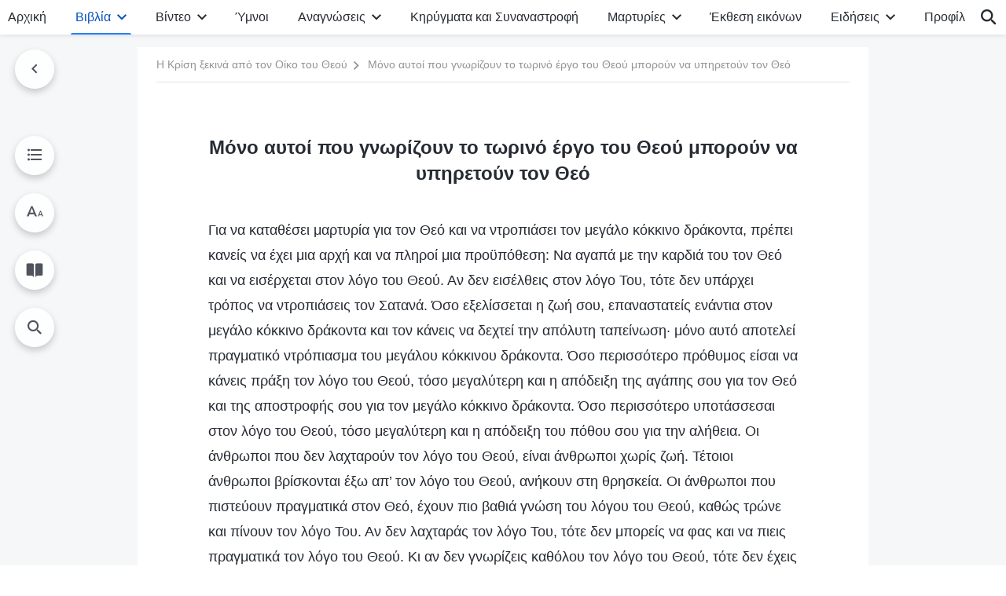

--- FILE ---
content_type: text/html; charset=UTF-8
request_url: https://el.godfootsteps.org/know-work-of-God-can-serve-God-selections.html
body_size: 29023
content:
<!DOCTYPE html>
<html dir="ltr" lang="el" prefix="og: https://ogp.me/ns#">
<head>
    
    <meta charset="UTF-8">
    <meta name="viewport" content="width=device-width, initial-scale=1.0, maximum-scale=1.0, user-scalable=no">
    <meta name="google-site-verification" content="sGSOMgTL7sHohUuvDuPlG4km8BtfIOutJbxjCT2A6Vw"/>
    <link rel="profile" href="https://gmpg.org/xfn/11">
        <link rel="alternate" href="https://www.godfootsteps.org" hreflang="zh-tw" title="全能神教會"/>
        <link rel="alternate" href="https://www.hidden-advent.org" hreflang="zh-cn" title="全能神教会"/>
        <link rel="alternate" href="https://ar.godfootsteps.org" hreflang="ar" title="كنيسة الله القدير"/>
        <link rel="alternate" href="https://bg.godfootsteps.org" hreflang="bg" title="Църквата на Всемогъщия Бог"/>
        <link rel="alternate" href="https://bn.godfootsteps.org" hreflang="bn" title="সর্বশক্তিমান ঈশ্বরের গির্জা"/>
        <link rel="alternate" href="https://de.godfootsteps.org" hreflang="de" title="Die Kirche des Allmächtigen Gottes"/>
        <link rel="alternate" href="https://el.godfootsteps.org" hreflang="el" title="Εκκλησία του Παντοδύναμου Θεού"/>
        <link rel="alternate" href="https://en.godfootsteps.org" hreflang="en" title="The Church of Almighty God"/>
        <link rel="alternate" href="https://es.godfootsteps.org" hreflang="es" title="Iglesia de Dios Todopoderoso"/>
        <link rel="alternate" href="https://fr.godfootsteps.org" hreflang="fr" title="L'Église de Dieu Tout-Puissant"/>
        <link rel="alternate" href="https://he.godfootsteps.org" hreflang="he" title="כנסיית האל הכול יכול"/>
        <link rel="alternate" href="https://hi.godfootsteps.org" hreflang="hi" title="सर्वशक्तिमान परमेश्वर की कलीसिया"/>
        <link rel="alternate" href="https://hmn.godfootsteps.org" hreflang="hmn" title="Pawg Ntseeg Ntawm Vajtswv Tus Uas Muaj Hwj Chim Loj Kawg Nkaus"/>
        <link rel="alternate" href="https://hr.godfootsteps.org" hreflang="hr" title="Crkva Svemogućeg Boga"/>
        <link rel="alternate" href="https://hu.godfootsteps.org" hreflang="hu" title="Mindenható Isten Egyháza"/>
        <link rel="alternate" href="https://id.godfootsteps.org" hreflang="id" title="Gereja Tuhan Yang Mahakuasa"/>
        <link rel="alternate" href="https://it.godfootsteps.org" hreflang="it" title="La Chiesa di Dio Onnipotente"/>
        <link rel="alternate" href="https://jp.godfootsteps.org" hreflang="ja" title="全能神教会"/>
        <link rel="alternate" href="https://km.godfootsteps.org" hreflang="km" title="ពួកជំនុំនៃព្រះដ៏មានគ្រប់ព្រះចេស្ដា"/>
        <link rel="alternate" href="https://kr.godfootsteps.org" hreflang="kr" title="전능하신 하나님 교회"/>
        <link rel="alternate" href="https://lo.godfootsteps.org" hreflang="lo" title="ຄຣິສຕະຈັກຂອງພຣະເຈົ້າອົງຊົງລິດທານຸພາບສູງສຸດ"/>
        <link rel="alternate" href="https://ml.godfootsteps.org" hreflang="ml" title="സര്‍വശക്തനായ ദൈവത്തിന്റെ സഭ"/>
        <link rel="alternate" href="https://mn.godfootsteps.org" hreflang="mn" title="Төгс Хүчит Бурханы Чуулган"/>
        <link rel="alternate" href="https://my.godfootsteps.org" hreflang="my" title="အနန္တတန်ခိုးရှင် ဘုရားသခင်၏အသင်းတော်"/>
        <link rel="alternate" href="https://ne.godfootsteps.org" hreflang="ne" title="सर्वशक्तिमान्‌ परमेश्‍वरको मण्डली"/>
        <link rel="alternate" href="https://nl.godfootsteps.org" hreflang="nl" title="De Kerk van Almachtige God"/>
        <link rel="alternate" href="https://pa.godfootsteps.org" hreflang="pa" title="ਸਰਬਸ਼ਕਤੀਮਾਨ ਪਰਮੇਸ਼ੁਰ ਦੀ ਕਲੀਸਿਯਾ"/>
        <link rel="alternate" href="https://pl.godfootsteps.org" hreflang="pl" title="Kościół Boga Wszechmogącego"/>
        <link rel="alternate" href="https://pt.godfootsteps.org" hreflang="pt" title="Igreja de Deus Todo-Poderoso"/>
        <link rel="alternate" href="https://ro.godfootsteps.org" hreflang="ro" title="Biserica lui Dumnezeu Atotputernic"/>
        <link rel="alternate" href="https://ru.godfootsteps.org" hreflang="ru" title="Церковь Всемогущего Бога"/>
        <link rel="alternate" href="https://sk.godfootsteps.org" hreflang="sk" title="Cirkev Všemohúceho Boha"/>
        <link rel="alternate" href="https://sr.godfootsteps.org" hreflang="sr" title="Crkva Svemogućeg Boga"/>
        <link rel="alternate" href="https://sv.godfootsteps.org" hreflang="sv" title="Allsmäktige Guds Kyrka"/>
        <link rel="alternate" href="https://sw.godfootsteps.org" hreflang="sw" title="Kanisa la Mwenyezi Mungu"/>
        <link rel="alternate" href="https://ta.godfootsteps.org" hreflang="ta" title="சர்வவல்லமையுள்ள தேவனுடைய திருச்சபை"/>
        <link rel="alternate" href="https://th.godfootsteps.org" hreflang="th" title="คริสตจักรแห่งพระเจ้าผู้ทรงมหิทธิฤทธิ์"/>
        <link rel="alternate" href="https://tl.godfootsteps.org" hreflang="tl" title="Ang Iglesia ng Makapangyarihang Diyos"/>
        <link rel="alternate" href="https://uk.godfootsteps.org" hreflang="uk" title="Церква Всемогутнього Бога"/>
        <link rel="alternate" href="https://ur.godfootsteps.org" hreflang="ur" title="قادر مطلق خدا کی کلیسیا"/>
        <link rel="alternate" href="https://vi.godfootsteps.org" hreflang="vi" title="Hội Thánh Đức Chúa Trời Toàn Năng"/>
        <link rel="alternate" href="https://zu.godfootsteps.org" hreflang="zu" title="IBandla LikaNkulunkulu USomandla"/>
        <meta http-equiv="x-dns-prefetch-control" content="on">
    <link rel="preconnect" href="//i.ytimg.com" crossorigin>
    <link rel="preconnect" href="//www.googletagmanager.com" crossorigin>
    <link rel="preconnect" href="//static.kingdomsalvation.org" crossorigin>
    <link rel="dns-prefetch" href="//i.ytimg.com">
    <link rel="dns-prefetch" href="//www.googletagmanager.com">
    <link rel="dns-prefetch" href="//static.kingdomsalvation.org">
    <link rel="apple-touch-icon" sizes="180x180" href="https://static.kingdomsalvation.org/cdn/images/website-icon/official/apple-touch-icon.png">
    <link rel="icon" type="image/png" sizes="32x32" href="https://static.kingdomsalvation.org/cdn/images/website-icon/official/favicon-32x32.png">
    <link rel="icon" type="image/png" sizes="16x16" href="https://static.kingdomsalvation.org/cdn/images/website-icon/official/favicon-16x16.png">

    
		<!-- All in One SEO 4.6.2 - aioseo.com -->
		<title>Μόνο αυτοί που γνωρίζουν το τωρινό έργο του Θεού μπορούν να υπηρετούν τον Θεό | Εκκλησία του Παντοδύναμου Θεού</title>
		<meta name="description" content="Για να καταθέσει μαρτυρία για τον Θεό και να ντροπιάσει τον μεγάλο κόκκινο δράκοντα, πρέπει κανείς να έχει μια αρχή και να πληροί μια προϋπόθεση: Να αγαπά με την καρδιά του τον Θεό και να εισέρχεται στον λόγο του Θεού. Αν δεν εισέλθεις στον λόγο Του, τότε δεν υπάρχει τρόπος να ντροπιάσεις τον Σατανά. Όσο" />
		<meta name="robots" content="max-image-preview:large" />
		<link rel="canonical" href="https://el.godfootsteps.org/know-work-of-God-can-serve-God.html" />
		<meta name="generator" content="All in One SEO (AIOSEO) 4.6.2" />
		<meta property="og:locale" content="el_GR" />
		<meta property="og:site_name" content="Εκκλησία του Παντοδύναμου Θεού" />
		<meta property="og:type" content="article" />
		<meta property="og:title" content="Μόνο αυτοί που γνωρίζουν το τωρινό έργο του Θεού μπορούν να υπηρετούν τον Θεό | Εκκλησία του Παντοδύναμου Θεού" />
		<meta property="og:description" content="Για να καταθέσει μαρτυρία για τον Θεό και να ντροπιάσει τον μεγάλο κόκκινο δράκοντα, πρέπει κανείς να έχει μια αρχή και να πληροί μια προϋπόθεση: Να αγαπά με την καρδιά του τον Θεό και να εισέρχεται στον λόγο του Θεού. Αν δεν εισέλθεις στον λόγο Του, τότε δεν υπάρχει τρόπος να ντροπιάσεις τον Σατανά. Όσο" />
		<meta property="og:url" content="https://el.godfootsteps.org/know-work-of-God-can-serve-God.html" />
		<meta property="og:image" content="https://el.godfootsteps.org/wp-content/uploads/2024/02/Η-Κρίση-ξεκινά-από-τον-Οίκο-του-Θεού-el.jpg?v=250706&amp;v=250706" />
		<meta property="og:image:secure_url" content="https://el.godfootsteps.org/wp-content/uploads/2024/02/Η-Κρίση-ξεκινά-από-τον-Οίκο-του-Θεού-el.jpg?v=250706&amp;v=250706" />
		<meta property="article:publisher" content="https://www.facebook.com/kingdomsalvationel/" />
		<meta name="twitter:card" content="summary_large_image" />
		<meta name="twitter:site" content="@CAGchurchel" />
		<meta name="twitter:title" content="Μόνο αυτοί που γνωρίζουν το τωρινό έργο του Θεού μπορούν να υπηρετούν τον Θεό | Εκκλησία του Παντοδύναμου Θεού" />
		<meta name="twitter:description" content="Για να καταθέσει μαρτυρία για τον Θεό και να ντροπιάσει τον μεγάλο κόκκινο δράκοντα, πρέπει κανείς να έχει μια αρχή και να πληροί μια προϋπόθεση: Να αγαπά με την καρδιά του τον Θεό και να εισέρχεται στον λόγο του Θεού. Αν δεν εισέλθεις στον λόγο Του, τότε δεν υπάρχει τρόπος να ντροπιάσεις τον Σατανά. Όσο" />
		<meta name="twitter:image" content="https://el.godfootsteps.org/wp-content/uploads/2024/02/Η-Κρίση-ξεκινά-από-τον-Οίκο-του-Θεού-el.jpg?v=250706" />
		<meta name="google" content="nositelinkssearchbox" />
		<script type="application/ld+json" class="aioseo-schema">
			{"@context":"https:\/\/schema.org","@graph":[{"@type":"Article","@id":"https:\/\/el.godfootsteps.org\/know-work-of-God-can-serve-God-selections.html#article","name":"\u039c\u03cc\u03bd\u03bf \u03b1\u03c5\u03c4\u03bf\u03af \u03c0\u03bf\u03c5 \u03b3\u03bd\u03c9\u03c1\u03af\u03b6\u03bf\u03c5\u03bd \u03c4\u03bf \u03c4\u03c9\u03c1\u03b9\u03bd\u03cc \u03ad\u03c1\u03b3\u03bf \u03c4\u03bf\u03c5 \u0398\u03b5\u03bf\u03cd \u03bc\u03c0\u03bf\u03c1\u03bf\u03cd\u03bd \u03bd\u03b1 \u03c5\u03c0\u03b7\u03c1\u03b5\u03c4\u03bf\u03cd\u03bd \u03c4\u03bf\u03bd \u0398\u03b5\u03cc | \u0395\u03ba\u03ba\u03bb\u03b7\u03c3\u03af\u03b1 \u03c4\u03bf\u03c5 \u03a0\u03b1\u03bd\u03c4\u03bf\u03b4\u03cd\u03bd\u03b1\u03bc\u03bf\u03c5 \u0398\u03b5\u03bf\u03cd","headline":"\u039c\u03cc\u03bd\u03bf \u03b1\u03c5\u03c4\u03bf\u03af \u03c0\u03bf\u03c5 \u03b3\u03bd\u03c9\u03c1\u03af\u03b6\u03bf\u03c5\u03bd \u03c4\u03bf \u03c4\u03c9\u03c1\u03b9\u03bd\u03cc \u03ad\u03c1\u03b3\u03bf \u03c4\u03bf\u03c5 \u0398\u03b5\u03bf\u03cd \u03bc\u03c0\u03bf\u03c1\u03bf\u03cd\u03bd \u03bd\u03b1 \u03c5\u03c0\u03b7\u03c1\u03b5\u03c4\u03bf\u03cd\u03bd \u03c4\u03bf\u03bd \u0398\u03b5\u03cc","author":{"@id":"https:\/\/el.godfootsteps.org\/author\/cag-Gospeledit#author"},"publisher":{"@id":"https:\/\/el.godfootsteps.org\/#organization"},"image":{"@type":"ImageObject","url":"https:\/\/el.godfootsteps.org\/wp-content\/uploads\/2018\/12\/LOGO--ZB20181206-EL.svg","@id":"https:\/\/el.godfootsteps.org\/#articleImage"},"datePublished":"2018-04-18T02:38:15+03:00","dateModified":"2025-12-31T21:16:10+02:00","inLanguage":"el-GR","mainEntityOfPage":{"@id":"https:\/\/el.godfootsteps.org\/know-work-of-God-can-serve-God-selections.html#webpage"},"isPartOf":{"@id":"https:\/\/el.godfootsteps.org\/know-work-of-God-can-serve-God-selections.html#webpage"},"articleSection":"\u0397 \u039a\u03c1\u03af\u03c3\u03b7 \u03be\u03b5\u03ba\u03b9\u03bd\u03ac \u03b1\u03c0\u03cc \u03c4\u03bf\u03bd \u039f\u03af\u03ba\u03bf \u03c4\u03bf\u03c5 \u0398\u03b5\u03bf\u03cd"},{"@type":"BreadcrumbList","@id":"https:\/\/el.godfootsteps.org\/know-work-of-God-can-serve-God-selections.html#breadcrumblist","itemListElement":[{"@type":"ListItem","@id":"https:\/\/el.godfootsteps.org\/#listItem","position":1,"name":"Home"}]},{"@type":"Organization","@id":"https:\/\/el.godfootsteps.org\/#organization","name":"\u0395\u03ba\u03ba\u03bb\u03b7\u03c3\u03af\u03b1 \u03c4\u03bf\u03c5 \u03a0\u03b1\u03bd\u03c4\u03bf\u03b4\u03cd\u03bd\u03b1\u03bc\u03bf\u03c5 \u0398\u03b5\u03bf\u03cd","url":"https:\/\/el.godfootsteps.org\/","logo":{"@type":"ImageObject","url":"https:\/\/el.godfootsteps.org\/wp-content\/uploads\/2018\/12\/LOGO--ZB20181206-EL.svg","@id":"https:\/\/el.godfootsteps.org\/know-work-of-God-can-serve-God-selections.html\/#organizationLogo"},"image":{"@id":"https:\/\/el.godfootsteps.org\/know-work-of-God-can-serve-God-selections.html\/#organizationLogo"},"sameAs":["https:\/\/www.instagram.com\/kingdomsalvationel\/","https:\/\/www.youtube.com\/c\/"]},{"@type":"Person","@id":"https:\/\/el.godfootsteps.org\/author\/cag-Gospeledit#author","url":"https:\/\/el.godfootsteps.org\/author\/cag-Gospeledit","name":"\u7ad9\u957f","image":{"@type":"ImageObject","@id":"https:\/\/el.godfootsteps.org\/know-work-of-God-can-serve-God-selections.html#authorImage","url":"https:\/\/secure.gravatar.com\/avatar\/b5efb140bf5c758ba525745ded99002b?s=96&d=mm&r=g","width":96,"height":96,"caption":"\u7ad9\u957f"}},{"@type":"WebPage","@id":"https:\/\/el.godfootsteps.org\/know-work-of-God-can-serve-God-selections.html#webpage","url":"https:\/\/el.godfootsteps.org\/know-work-of-God-can-serve-God-selections.html","name":"\u039c\u03cc\u03bd\u03bf \u03b1\u03c5\u03c4\u03bf\u03af \u03c0\u03bf\u03c5 \u03b3\u03bd\u03c9\u03c1\u03af\u03b6\u03bf\u03c5\u03bd \u03c4\u03bf \u03c4\u03c9\u03c1\u03b9\u03bd\u03cc \u03ad\u03c1\u03b3\u03bf \u03c4\u03bf\u03c5 \u0398\u03b5\u03bf\u03cd \u03bc\u03c0\u03bf\u03c1\u03bf\u03cd\u03bd \u03bd\u03b1 \u03c5\u03c0\u03b7\u03c1\u03b5\u03c4\u03bf\u03cd\u03bd \u03c4\u03bf\u03bd \u0398\u03b5\u03cc | \u0395\u03ba\u03ba\u03bb\u03b7\u03c3\u03af\u03b1 \u03c4\u03bf\u03c5 \u03a0\u03b1\u03bd\u03c4\u03bf\u03b4\u03cd\u03bd\u03b1\u03bc\u03bf\u03c5 \u0398\u03b5\u03bf\u03cd","description":"\u0393\u03b9\u03b1 \u03bd\u03b1 \u03ba\u03b1\u03c4\u03b1\u03b8\u03ad\u03c3\u03b5\u03b9 \u03bc\u03b1\u03c1\u03c4\u03c5\u03c1\u03af\u03b1 \u03b3\u03b9\u03b1 \u03c4\u03bf\u03bd \u0398\u03b5\u03cc \u03ba\u03b1\u03b9 \u03bd\u03b1 \u03bd\u03c4\u03c1\u03bf\u03c0\u03b9\u03ac\u03c3\u03b5\u03b9 \u03c4\u03bf\u03bd \u03bc\u03b5\u03b3\u03ac\u03bb\u03bf \u03ba\u03cc\u03ba\u03ba\u03b9\u03bd\u03bf \u03b4\u03c1\u03ac\u03ba\u03bf\u03bd\u03c4\u03b1, \u03c0\u03c1\u03ad\u03c0\u03b5\u03b9 \u03ba\u03b1\u03bd\u03b5\u03af\u03c2 \u03bd\u03b1 \u03ad\u03c7\u03b5\u03b9 \u03bc\u03b9\u03b1 \u03b1\u03c1\u03c7\u03ae \u03ba\u03b1\u03b9 \u03bd\u03b1 \u03c0\u03bb\u03b7\u03c1\u03bf\u03af \u03bc\u03b9\u03b1 \u03c0\u03c1\u03bf\u03cb\u03c0\u03cc\u03b8\u03b5\u03c3\u03b7: \u039d\u03b1 \u03b1\u03b3\u03b1\u03c0\u03ac \u03bc\u03b5 \u03c4\u03b7\u03bd \u03ba\u03b1\u03c1\u03b4\u03b9\u03ac \u03c4\u03bf\u03c5 \u03c4\u03bf\u03bd \u0398\u03b5\u03cc \u03ba\u03b1\u03b9 \u03bd\u03b1 \u03b5\u03b9\u03c3\u03ad\u03c1\u03c7\u03b5\u03c4\u03b1\u03b9 \u03c3\u03c4\u03bf\u03bd \u03bb\u03cc\u03b3\u03bf \u03c4\u03bf\u03c5 \u0398\u03b5\u03bf\u03cd. \u0391\u03bd \u03b4\u03b5\u03bd \u03b5\u03b9\u03c3\u03ad\u03bb\u03b8\u03b5\u03b9\u03c2 \u03c3\u03c4\u03bf\u03bd \u03bb\u03cc\u03b3\u03bf \u03a4\u03bf\u03c5, \u03c4\u03cc\u03c4\u03b5 \u03b4\u03b5\u03bd \u03c5\u03c0\u03ac\u03c1\u03c7\u03b5\u03b9 \u03c4\u03c1\u03cc\u03c0\u03bf\u03c2 \u03bd\u03b1 \u03bd\u03c4\u03c1\u03bf\u03c0\u03b9\u03ac\u03c3\u03b5\u03b9\u03c2 \u03c4\u03bf\u03bd \u03a3\u03b1\u03c4\u03b1\u03bd\u03ac. \u038c\u03c3\u03bf","inLanguage":"el-GR","isPartOf":{"@id":"https:\/\/el.godfootsteps.org\/#website"},"breadcrumb":{"@id":"https:\/\/el.godfootsteps.org\/know-work-of-God-can-serve-God-selections.html#breadcrumblist"},"author":{"@id":"https:\/\/el.godfootsteps.org\/author\/cag-Gospeledit#author"},"creator":{"@id":"https:\/\/el.godfootsteps.org\/author\/cag-Gospeledit#author"},"datePublished":"2018-04-18T02:38:15+03:00","dateModified":"2025-12-31T21:16:10+02:00"},{"@type":"WebSite","@id":"https:\/\/el.godfootsteps.org\/#website","url":"https:\/\/el.godfootsteps.org\/","name":"\u0395\u03ba\u03ba\u03bb\u03b7\u03c3\u03af\u03b1 \u03c4\u03bf\u03c5 \u03a0\u03b1\u03bd\u03c4\u03bf\u03b4\u03cd\u03bd\u03b1\u03bc\u03bf\u03c5 \u0398\u03b5\u03bf\u03cd","inLanguage":"el-GR","publisher":{"@id":"https:\/\/el.godfootsteps.org\/#organization"}}]}
		</script>
		<!-- All in One SEO -->

<style id='jetpack-sharing-buttons-style-inline-css' type='text/css'>
.jetpack-sharing-buttons__services-list{display:flex;flex-direction:row;flex-wrap:wrap;gap:0;list-style-type:none;margin:5px;padding:0}.jetpack-sharing-buttons__services-list.has-small-icon-size{font-size:12px}.jetpack-sharing-buttons__services-list.has-normal-icon-size{font-size:16px}.jetpack-sharing-buttons__services-list.has-large-icon-size{font-size:24px}.jetpack-sharing-buttons__services-list.has-huge-icon-size{font-size:36px}@media print{.jetpack-sharing-buttons__services-list{display:none!important}}ul.jetpack-sharing-buttons__services-list.has-background{padding:1.25em 2.375em}
</style>
<style id='classic-theme-styles-inline-css' type='text/css'>
/*! This file is auto-generated */
.wp-block-button__link{color:#fff;background-color:#32373c;border-radius:9999px;box-shadow:none;text-decoration:none;padding:calc(.667em + 2px) calc(1.333em + 2px);font-size:1.125em}.wp-block-file__button{background:#32373c;color:#fff;text-decoration:none}
</style>
<style id='global-styles-inline-css' type='text/css'>
body{--wp--preset--color--black: #000000;--wp--preset--color--cyan-bluish-gray: #abb8c3;--wp--preset--color--white: #ffffff;--wp--preset--color--pale-pink: #f78da7;--wp--preset--color--vivid-red: #cf2e2e;--wp--preset--color--luminous-vivid-orange: #ff6900;--wp--preset--color--luminous-vivid-amber: #fcb900;--wp--preset--color--light-green-cyan: #7bdcb5;--wp--preset--color--vivid-green-cyan: #00d084;--wp--preset--color--pale-cyan-blue: #8ed1fc;--wp--preset--color--vivid-cyan-blue: #0693e3;--wp--preset--color--vivid-purple: #9b51e0;--wp--preset--gradient--vivid-cyan-blue-to-vivid-purple: linear-gradient(135deg,rgba(6,147,227,1) 0%,rgb(155,81,224) 100%);--wp--preset--gradient--light-green-cyan-to-vivid-green-cyan: linear-gradient(135deg,rgb(122,220,180) 0%,rgb(0,208,130) 100%);--wp--preset--gradient--luminous-vivid-amber-to-luminous-vivid-orange: linear-gradient(135deg,rgba(252,185,0,1) 0%,rgba(255,105,0,1) 100%);--wp--preset--gradient--luminous-vivid-orange-to-vivid-red: linear-gradient(135deg,rgba(255,105,0,1) 0%,rgb(207,46,46) 100%);--wp--preset--gradient--very-light-gray-to-cyan-bluish-gray: linear-gradient(135deg,rgb(238,238,238) 0%,rgb(169,184,195) 100%);--wp--preset--gradient--cool-to-warm-spectrum: linear-gradient(135deg,rgb(74,234,220) 0%,rgb(151,120,209) 20%,rgb(207,42,186) 40%,rgb(238,44,130) 60%,rgb(251,105,98) 80%,rgb(254,248,76) 100%);--wp--preset--gradient--blush-light-purple: linear-gradient(135deg,rgb(255,206,236) 0%,rgb(152,150,240) 100%);--wp--preset--gradient--blush-bordeaux: linear-gradient(135deg,rgb(254,205,165) 0%,rgb(254,45,45) 50%,rgb(107,0,62) 100%);--wp--preset--gradient--luminous-dusk: linear-gradient(135deg,rgb(255,203,112) 0%,rgb(199,81,192) 50%,rgb(65,88,208) 100%);--wp--preset--gradient--pale-ocean: linear-gradient(135deg,rgb(255,245,203) 0%,rgb(182,227,212) 50%,rgb(51,167,181) 100%);--wp--preset--gradient--electric-grass: linear-gradient(135deg,rgb(202,248,128) 0%,rgb(113,206,126) 100%);--wp--preset--gradient--midnight: linear-gradient(135deg,rgb(2,3,129) 0%,rgb(40,116,252) 100%);--wp--preset--font-size--small: 13px;--wp--preset--font-size--medium: 20px;--wp--preset--font-size--large: 36px;--wp--preset--font-size--x-large: 42px;--wp--preset--spacing--20: 0.44rem;--wp--preset--spacing--30: 0.67rem;--wp--preset--spacing--40: 1rem;--wp--preset--spacing--50: 1.5rem;--wp--preset--spacing--60: 2.25rem;--wp--preset--spacing--70: 3.38rem;--wp--preset--spacing--80: 5.06rem;--wp--preset--shadow--natural: 6px 6px 9px rgba(0, 0, 0, 0.2);--wp--preset--shadow--deep: 12px 12px 50px rgba(0, 0, 0, 0.4);--wp--preset--shadow--sharp: 6px 6px 0px rgba(0, 0, 0, 0.2);--wp--preset--shadow--outlined: 6px 6px 0px -3px rgba(255, 255, 255, 1), 6px 6px rgba(0, 0, 0, 1);--wp--preset--shadow--crisp: 6px 6px 0px rgba(0, 0, 0, 1);}:where(.is-layout-flex){gap: 0.5em;}:where(.is-layout-grid){gap: 0.5em;}body .is-layout-flow > .alignleft{float: left;margin-inline-start: 0;margin-inline-end: 2em;}body .is-layout-flow > .alignright{float: right;margin-inline-start: 2em;margin-inline-end: 0;}body .is-layout-flow > .aligncenter{margin-left: auto !important;margin-right: auto !important;}body .is-layout-constrained > .alignleft{float: left;margin-inline-start: 0;margin-inline-end: 2em;}body .is-layout-constrained > .alignright{float: right;margin-inline-start: 2em;margin-inline-end: 0;}body .is-layout-constrained > .aligncenter{margin-left: auto !important;margin-right: auto !important;}body .is-layout-constrained > :where(:not(.alignleft):not(.alignright):not(.alignfull)){max-width: var(--wp--style--global--content-size);margin-left: auto !important;margin-right: auto !important;}body .is-layout-constrained > .alignwide{max-width: var(--wp--style--global--wide-size);}body .is-layout-flex{display: flex;}body .is-layout-flex{flex-wrap: wrap;align-items: center;}body .is-layout-flex > *{margin: 0;}body .is-layout-grid{display: grid;}body .is-layout-grid > *{margin: 0;}:where(.wp-block-columns.is-layout-flex){gap: 2em;}:where(.wp-block-columns.is-layout-grid){gap: 2em;}:where(.wp-block-post-template.is-layout-flex){gap: 1.25em;}:where(.wp-block-post-template.is-layout-grid){gap: 1.25em;}.has-black-color{color: var(--wp--preset--color--black) !important;}.has-cyan-bluish-gray-color{color: var(--wp--preset--color--cyan-bluish-gray) !important;}.has-white-color{color: var(--wp--preset--color--white) !important;}.has-pale-pink-color{color: var(--wp--preset--color--pale-pink) !important;}.has-vivid-red-color{color: var(--wp--preset--color--vivid-red) !important;}.has-luminous-vivid-orange-color{color: var(--wp--preset--color--luminous-vivid-orange) !important;}.has-luminous-vivid-amber-color{color: var(--wp--preset--color--luminous-vivid-amber) !important;}.has-light-green-cyan-color{color: var(--wp--preset--color--light-green-cyan) !important;}.has-vivid-green-cyan-color{color: var(--wp--preset--color--vivid-green-cyan) !important;}.has-pale-cyan-blue-color{color: var(--wp--preset--color--pale-cyan-blue) !important;}.has-vivid-cyan-blue-color{color: var(--wp--preset--color--vivid-cyan-blue) !important;}.has-vivid-purple-color{color: var(--wp--preset--color--vivid-purple) !important;}.has-black-background-color{background-color: var(--wp--preset--color--black) !important;}.has-cyan-bluish-gray-background-color{background-color: var(--wp--preset--color--cyan-bluish-gray) !important;}.has-white-background-color{background-color: var(--wp--preset--color--white) !important;}.has-pale-pink-background-color{background-color: var(--wp--preset--color--pale-pink) !important;}.has-vivid-red-background-color{background-color: var(--wp--preset--color--vivid-red) !important;}.has-luminous-vivid-orange-background-color{background-color: var(--wp--preset--color--luminous-vivid-orange) !important;}.has-luminous-vivid-amber-background-color{background-color: var(--wp--preset--color--luminous-vivid-amber) !important;}.has-light-green-cyan-background-color{background-color: var(--wp--preset--color--light-green-cyan) !important;}.has-vivid-green-cyan-background-color{background-color: var(--wp--preset--color--vivid-green-cyan) !important;}.has-pale-cyan-blue-background-color{background-color: var(--wp--preset--color--pale-cyan-blue) !important;}.has-vivid-cyan-blue-background-color{background-color: var(--wp--preset--color--vivid-cyan-blue) !important;}.has-vivid-purple-background-color{background-color: var(--wp--preset--color--vivid-purple) !important;}.has-black-border-color{border-color: var(--wp--preset--color--black) !important;}.has-cyan-bluish-gray-border-color{border-color: var(--wp--preset--color--cyan-bluish-gray) !important;}.has-white-border-color{border-color: var(--wp--preset--color--white) !important;}.has-pale-pink-border-color{border-color: var(--wp--preset--color--pale-pink) !important;}.has-vivid-red-border-color{border-color: var(--wp--preset--color--vivid-red) !important;}.has-luminous-vivid-orange-border-color{border-color: var(--wp--preset--color--luminous-vivid-orange) !important;}.has-luminous-vivid-amber-border-color{border-color: var(--wp--preset--color--luminous-vivid-amber) !important;}.has-light-green-cyan-border-color{border-color: var(--wp--preset--color--light-green-cyan) !important;}.has-vivid-green-cyan-border-color{border-color: var(--wp--preset--color--vivid-green-cyan) !important;}.has-pale-cyan-blue-border-color{border-color: var(--wp--preset--color--pale-cyan-blue) !important;}.has-vivid-cyan-blue-border-color{border-color: var(--wp--preset--color--vivid-cyan-blue) !important;}.has-vivid-purple-border-color{border-color: var(--wp--preset--color--vivid-purple) !important;}.has-vivid-cyan-blue-to-vivid-purple-gradient-background{background: var(--wp--preset--gradient--vivid-cyan-blue-to-vivid-purple) !important;}.has-light-green-cyan-to-vivid-green-cyan-gradient-background{background: var(--wp--preset--gradient--light-green-cyan-to-vivid-green-cyan) !important;}.has-luminous-vivid-amber-to-luminous-vivid-orange-gradient-background{background: var(--wp--preset--gradient--luminous-vivid-amber-to-luminous-vivid-orange) !important;}.has-luminous-vivid-orange-to-vivid-red-gradient-background{background: var(--wp--preset--gradient--luminous-vivid-orange-to-vivid-red) !important;}.has-very-light-gray-to-cyan-bluish-gray-gradient-background{background: var(--wp--preset--gradient--very-light-gray-to-cyan-bluish-gray) !important;}.has-cool-to-warm-spectrum-gradient-background{background: var(--wp--preset--gradient--cool-to-warm-spectrum) !important;}.has-blush-light-purple-gradient-background{background: var(--wp--preset--gradient--blush-light-purple) !important;}.has-blush-bordeaux-gradient-background{background: var(--wp--preset--gradient--blush-bordeaux) !important;}.has-luminous-dusk-gradient-background{background: var(--wp--preset--gradient--luminous-dusk) !important;}.has-pale-ocean-gradient-background{background: var(--wp--preset--gradient--pale-ocean) !important;}.has-electric-grass-gradient-background{background: var(--wp--preset--gradient--electric-grass) !important;}.has-midnight-gradient-background{background: var(--wp--preset--gradient--midnight) !important;}.has-small-font-size{font-size: var(--wp--preset--font-size--small) !important;}.has-medium-font-size{font-size: var(--wp--preset--font-size--medium) !important;}.has-large-font-size{font-size: var(--wp--preset--font-size--large) !important;}.has-x-large-font-size{font-size: var(--wp--preset--font-size--x-large) !important;}
.wp-block-navigation a:where(:not(.wp-element-button)){color: inherit;}
:where(.wp-block-post-template.is-layout-flex){gap: 1.25em;}:where(.wp-block-post-template.is-layout-grid){gap: 1.25em;}
:where(.wp-block-columns.is-layout-flex){gap: 2em;}:where(.wp-block-columns.is-layout-grid){gap: 2em;}
.wp-block-pullquote{font-size: 1.5em;line-height: 1.6;}
</style>

<!-- <meta name="GmediaGallery" version="1.22.0/1.8.0" license="" /> -->
<script type="application/ld+json">
        [{
            "@context": "http://schema.org",
            "@type": "WebSite",
            "name": "Εκκλησία του Παντοδύναμου Θεού",
            "url": "https://el.godfootsteps.org"
        }]
        </script>
<script>
        window.$g2_config = {
            site_lang:"el_GR",
            site_type:"official",
            is_cn:false,
            is_latin:true,
            is_rtl:false,
            media_url:"https://static.kingdomsalvation.org",
            s_footnotes:"Υποσημειώσεις",
            template_name:"page-book-reader",
            videoPlatform:"YouTube",
            facebook_user_name:"kingdomsalvationel",
            host_name:"https://el.godfootsteps.org",
            comments_platform:"jetpack",
        }
        </script>
  <script type="text/javascript">
    function getBrowserInfo() {
      var Sys = {};
      var ua = navigator.userAgent.toLowerCase();
      var re = /(rv:|msie|edge|firefox|chrome|opera|version).*?([\d.]+)/;
      var m = ua.match(re);
      Sys.browser = m[1].replace(/version/, "'safari");
      Sys.ver = m[2];
      return Sys;
    }

    function versionInfo() {
      document.documentElement.setAttribute('versionOld', 'true');
      document.write('<style type="text/css" id="BrowVer">html[versionOld]{display:none;}</style>');
    }
    var sys = getBrowserInfo();
    switch (sys.browser) {
      case 'chrome':
        parseInt(sys.ver) <= 60 && versionInfo();
        break;
      case 'firefox':
        parseInt(sys.ver) <= 50 && versionInfo();
        break;
      case 'safari':
        parseInt(sys.ver) <= 10 && versionInfo();
        break;
        //  IE
      case 'rv':
      case 'msie':
        parseInt(sys.ver) <= 10 && versionInfo();
        break;
      case 'opera':
        parseInt(sys.ver) <= 10 && versionInfo();
        break;
      default:
        ''
        break;
    }
  </script>
        <link rel="stylesheet" type="text/css" href="https://static.kingdomsalvation.org/cdn/v3/official/framework/css/framework.min.css?v=250706">
        <link rel="stylesheet" type="text/css" href="https://static.kingdomsalvation.org/cdn/v3/common/header/header.min.css?v=250706">
                <link rel="stylesheet" href="https://static.kingdomsalvation.org/cdn/v3/common/call-action-guild/call-action-guild.min.css?v=250706" media="print" onload="this.media='all'">
<link rel="stylesheet" type="text/css" href="https://static.kingdomsalvation.org/cdn/v3/common/single/single.min.css?v=250706">
<script type="text/javascript">
/* <![CDATA[ */
var gospelAjax = {"ajaxurl":"https:\/\/el.godfootsteps.org\/wp-admin\/admin-ajax.php","security":"79a3b4b228"};
/* ]]> */
</script>
    <style>@font-face{font-family:icomoon;src:url('https://static.kingdomsalvation.org/cdn/v3/sources/fonts/official/fonts/icomoon.woff?v=250706') format('woff');font-weight: normal;font-style:normal;font-display:swap}[class*=" icon-"],[class^=icon-]{font-family:icomoon!important;speak:never;font-style:normal;font-weight:400;font-variant:normal;text-transform:none;line-height:1;-webkit-font-smoothing:antialiased;-moz-osx-font-smoothing:grayscale}.icon-videos-list:before{content:"\e945";color:#fff;}.icon-content-copy:before{content:"\e942";color:#666}.icon-widgets:before{content:"\e943";color:#666}.icon-filter-list:before{content:"\e944"}.icon-youtube .path1:before{content:"\e940";color:#fff}.icon-youtube .path2:before{content:"\e941";margin-left:-1.421875em;color:#000}.icon-chatonline .path1:before{content:"\e93d";color:#8ad686}.icon-chatonline .path2:before{content:"\e93e";margin-left:-1.23046875em;color:#fff}.icon-chatonline .path3:before{content:"\e93f";margin-left:-1.23046875em;color:#4db748}.icon-chat-icon .path1:before{content:"\e903";color:none;opacity:.85}.icon-chat-icon .path2:before{content:"\e904";margin-left:-1em;color:#000;opacity:.85}.icon-chat-icon .path3:before{content:"\e93b";margin-left:-1em;color:#fff;opacity:.85}.icon-close:before{content:"\e922"}.icon-cached:before{content:"\e93c"}.icon-lrc:before{content:"\e902"}.icon-send:before{content:"\e901"}.icon-volume-off:before{content:"\e93a"}.icon-play-arrow-filled:before{content:"\e900"}.icon-repeat-one:before{content:"\e938"}.icon-copy-link:before{content:"\e905"}.icon-communication-list:before{content:"\e906"}.icon-font-setting:before{content:"\e907"}.icon-font-add:before{content:"\e908"}.icon-font-cut:before{content:"\e909"}.icon-shuffle:before{content:"\e90a"}.icon-repeat:before{content:"\e90b"}.icon-share:before{content:"\e90c"}.icon-list-download:before{content:"\e90d"}.icon-text-rotate-vertical:before{content:"\e90e"}.icon-movie:before{content:"\e90f"}.icon-line-movie:before{content:"\e910"}.icon-forum:before{content:"\e911"}.icon-audio:before{content:"\e912"}.icon-books:before{content:"\e913"}.icon-search:before{content:"\e914"}.icon-headset:before{content:"\e915"}.icon-volume-mute:before{content:"\e916"}.icon-expand-more:before{content:"\e917"}.icon-expand-less:before{content:"\e918"}.icon-fullscreen-exit:before{content:"\e919"}.icon-fullscreen:before{content:"\e91a"}.icon-videocam:before{content:"\e91b"}.icon-play-arrow-outline:before{content:"\e91c"}.icon-cloud-download:before{content:"\e91d"}.icon-tune:before{content:"\e91e"}.icon-palette:before{content:"\e91f"}.icon-more-vert:before{content:"\e920"}.icon-menu:before{content:"\e921"}.icon-cancel:before{content:"\e923"}.icon-arrow-drop-down:before{content:"\e924"}.icon-arrow-back:before{content:"\e925"}.icon-navigate-next:before{content:"\e926"}.icon-navigate-before:before{content:"\e927"}.icon-phone-iphone:before{content:"\e928"}.icon-format-list-bulleted:before{content:"\e929"}.icon-mail-outline:before{content:"\e92a"}.icon-call:before{content:"\e92b"}.icon-playlist-play:before{content:"\e92c"}.icon-volume-up:before{content:"\e92d"}.icon-play-circle-outline:before{content:"\e92e"}.icon-pause-circle-outline:before{content:"\e92f"}.icon-skip-previous:before{content:"\e930"}.icon-skip-next:before{content:"\e931"}.icon-playlist-add:before{content:"\e932"}.icon-high-quality:before{content:"\e933"}.icon-language:before{content:"\e934"}.icon-list:before{content:"\e935"}.icon-history:before{content:"\e936"}.icon-view-list:before{content:"\e937"}.icon-view-module:before{content:"\e939"}</style>
    <style id="customCss"></style>

    <!-- Google Tag Manager -->
    <script>
        (function(w,d,s,l,i){
            w[l]=w[l]||[];
            w[l].push({'gtm.start':new Date().getTime(),event:'gtm.js'});
            var f=d.getElementsByTagName(s)[0],j=d.createElement(s),dl=l != 'dataLayer'?'&l='+l:'';
            j.async=true;j.src='https://www.googletagmanager.com/gtm.js?id='+i+dl;
            f.parentNode.insertBefore(j, f);
        })
        (window, document, 'script', 'dataLayer', 'GTM-P5C3B3B');
    </script>
    <!-- End Google Tag Manager -->
</head>
<body class="latin post-template-default single single-post postid-579 single-format-standard" site_type="official" template_name="page-book-reader">
<!-- Google Tag Manager (noscript) -->
<noscript>
    <iframe src="https://www.googletagmanager.com/ns.html?id=GTM-P5C3B3B" height="0" width="0" style="display:none;visibility:hidden"></iframe>
</noscript>
<!-- End Google Tag Manager (noscript) -->
<div class="head-commercial-wrap d-xl-none" data-showType="image_gif" data-fixed="true" data-loop="yes" widgetId="commercial_whole_device_top">
    <a class="recom-item messenger-payload"  href="https://m.me/el.godfootsteps?ref=website" data-android="" data-ios=""
        data-tab-img="https://el.godfootsteps.org/wp-content/uploads/2021/05/ads-kingdom-el-TAB-ZB20210418-EL-1536X190.gif" data-mb-img="https://el.godfootsteps.org/wp-content/uploads/2021/05/ads-kingdom-el-MB-ZB20210418-EL-750X150.gif" data-adname="στη βασιλεία των ουρανών και να κερδίσετε αιώνια ζωή"
        data-title="στη βασιλεία των ουρανών και να κερδίσετε αιώνια ζωή" tabIndex="0" linkType="page_link" target="_blank" data-ref="TOP-AD"></a>
</div><header id="header">
    <div class="container head">
        <p class="d-none d-xl-block">Καλωσορίζουμε όλους όσοι αναζητούν με λαχτάρα την εμφάνιση του Θεού!</p>
        <button id="sidenav-btn" data-target="mobile-slide-out" class="d-xl-none btn btn-icon"><i class="icon-menu"></i>
        </button>
        <a href="https://el.godfootsteps.org" class="logo" title="Εκκλησία του Παντοδύναμου Θεού">
            <img src="https://el.godfootsteps.org/wp-content/uploads/2023/09/el-logo.svg" alt="Εκκλησία του Παντοδύναμου Θεού" title="Εκκλησία του Παντοδύναμου Θεού">
            <h1>Εκκλησία του Παντοδύναμου Θεού</h1>
        </a>
        <div class="head-right">
            <a href="javascript:;" id="apps-trigger-btn" class="mobile-app">
                <i class="icon-phone-iphone"></i>Εφαρμογές για κινητές συσκευές</a>
            <button class="language"><i class="icon-language"></i>Ελληνικά</button>
            <button class="mb-search-show-btn d-xl-none btn btn-icon"><i class="icon-search"></i></button>
        </div>
    </div>
    <nav id="navbar" class="d-none d-xl-block">
        <div class="container nav-box-navigation">
			<ul id="nav-menu" class="menu"><li class="menu-item menu-item-type-post_type"><a href="https://el.godfootsteps.org/">Αρχική</a></li>
<li class="menu-item menu-item-type-post_type menu-item-has-children"><a href="https://el.godfootsteps.org/books.html">Βιβλία</a><button class="btn icon-expand-more"></button>
<ul class="sub-menu">
	<li class="menu-item"><a href="https://el.godfootsteps.org/books/utterances-of-Christ.html">Ομιλίες του Χριστού των εσχάτων ημερών</a></li>
	<li class="menu-item"><a href="https://el.godfootsteps.org/books/gospel-books.html">Ευαγγελικά βιβλία</a></li>
	<li class="menu-item"><a href="https://el.godfootsteps.org/books/books-on-life-entry.html">Βιβλία για την είσοδο στη ζωή</a></li>
	<li class="menu-item"><a href="https://el.godfootsteps.org/books/testimonies.html">Βιωματικές μαρτυρίες</a></li>
</ul>
</li>
<li class="menu-item menu-item-type-post_type menu-item-has-children"><a href="https://el.godfootsteps.org/videos.html">Βίντεο</a><button class="btn icon-expand-more"></button>
<ul class="sub-menu">
	<li class="menu-item menu-item-has-children"><a href="#">Αναγνώσεις των λόγων του Παντοδύναμου Θεού</a><button class="btn icon-expand-more"></button>
	<ul class="sub-menu">
		<li class="menu-item"><a href="https://el.godfootsteps.org/video-category/Almighty-God-word.html">Αναγνώσεις από το βιβλίο "Ο Λόγος", τόμ. 1: "Η εμφάνιση και το έργο του Θεού"</a></li>
		<li class="menu-item"><a href="/video-category/the-way-to-know-God.html">Αναγνώσεις από το βιβλίο "Ο Λόγος", τόμ. 2: "Σχετικά με το να γνωρίζει κανείς τον Θεό"</a></li>
		<li class="menu-item"><a href="/video-category/records-of-talks-of-Christ-of-the-last-days.html">Αναγνώσεις από το βιβλίο "Ο Λόγος", τόμ. 3: "Οι συνομιλίες του Χριστού των Εσχάτων Ημερών"</a></li>
		<li class="menu-item"><a href="https://el.godfootsteps.org/video-category/video-exposing-antichrists.html">Αναγνώσεις από το βιβλίο "Ο Λόγος", τόμ. 4: "Εκθέτοντας τους αντίχριστους"</a></li>
		<li class="menu-item"><a href="https://el.godfootsteps.org/video-category/video-responsibilities-of-leaders-and-workers.html">Αναγνώσεις από το βιβλίο "Ο Λόγος", τόμ. 5: "Οι ευθύνες των επικεφαλής και των εργατών"</a></li>
		<li class="menu-item"><a href="/video-category/video-on-the-pursuit-of-the-truth.html">Αναγνώσεις από το βιβλίο "Ο Λόγος", τόμ. 6: "Σχετικά με την επιδίωξη της αλήθειας"</a></li>
	</ul>
</li>
	<li class="menu-item"><a href="https://el.godfootsteps.org/video-category/daily-words-of-God.html">Αναγνώσεις από το βιβλίο «Καθημερινά λόγια του Θεού»</a></li>
	<li class="menu-item"><a href="https://el.godfootsteps.org/video-category/gospel-movies-series.html">Ευαγγελικές ταινίες</a></li>
	<li class="menu-item"><a href="https://el.godfootsteps.org/video-category/religious-persecution-movie-series.html">Ταινίες θρησκευτικών διωγμών</a></li>
	<li class="menu-item"><a href="https://el.godfootsteps.org/video-category/church-life-movies-series.html">Μαρτυρίες για την εκκλησιαστική ζωή</a></li>
	<li class="menu-item"><a href="https://el.godfootsteps.org/video-category/church-life-movies.html">Ταινίες με μαρτυρίες εμπειριών ζωής</a></li>
	<li class="menu-item"><a href="/video-category/sermons-seeking-true-faith.html">Σειρά κηρυγμάτων: Αναζητώντας την αληθινή πίστη</a></li>
	<li class="menu-item"><a href="https://el.godfootsteps.org/video-category/mv-series.html">Μουσικά βίντεο</a></li>
	<li class="menu-item"><a href="https://el.godfootsteps.org/video-category/dance-and-song-videos.html">Χορωδιακό και χορευτικό σύνολο</a></li>
	<li class="menu-item"><a href="https://el.godfootsteps.org/video-category/choir-series.html">Σειρά χορωδιακών βίντεο</a></li>
	<li class="menu-item"><a href="https://el.godfootsteps.org/video-category/the-life-of-the-church-artistic-series.html">Εκκλησιαστική ζωή — Βαριετέ</a></li>
	<li class="menu-item"><a href="https://el.godfootsteps.org/video-category/hymn-videos.html">Βίντεο ύμνων</a></li>
	<li class="menu-item"><a href="/video-category/disclosure-of-the-true-facts-series.html">Αποκαλύπτοντας την αλήθεια</a></li>
	<li class="menu-item"><a href="/video-category/featured-movie-selections.html">Προτεινόμενα αποσπάσματα ταινιών</a></li>
	<li class="menu-item"><a href="https://el.godfootsteps.org/video-category/video-page-collection.html">Στιγμιότυπα κινηματογραφικών έργων</a></li>
</ul>
</li>
<li class="menu-item menu-item-type-post_type"><a href="https://el.godfootsteps.org/hymns.html">Ύμνοι</a></li>
<li class="menu-item menu-item-type-post_type menu-item-has-children"><a href="https://el.godfootsteps.org/recital.html">Αναγνώσεις</a><button class="btn icon-expand-more"></button>
<ul class="sub-menu">
	<li class="menu-item"><a href="https://el.godfootsteps.org/readings-knowing-God.html">Καθημερινά λόγια του Θεού: Γνωρίζοντας τον Θεό</a></li>
	<li class="menu-item menu-item-has-children"><a href="https://el.godfootsteps.org/readings-a-christian-life.html">Καθημερινά λόγια του Θεού: Χριστιανική ζωή</a><button class="btn icon-expand-more"></button>
	<ul class="sub-menu">
		<li class="menu-item"><a href="https://el.godfootsteps.org/the-three-stages-of-work.html">Τα τρία στάδια του έργου</a></li>
		<li class="menu-item"><a href="https://el.godfootsteps.org/God-s-appearance-and-work.html">Η εμφάνιση και το έργο του Θεού</a></li>
		<li class="menu-item"><a href="https://el.godfootsteps.org/judgment-in-the-last-days.html">Η κρίση τις έσχατες ημέρες</a></li>
		<li class="menu-item"><a href="https://el.godfootsteps.org/the-incarnation.html">Η ενσάρκωση</a></li>
		<li class="menu-item"><a href="https://el.godfootsteps.org/knowing-God-s-work.html">Γνωρίζοντας το έργο του Θεού</a></li>
		<li class="menu-item"><a href="https://el.godfootsteps.org/God-s-disposition-and-what-He-has-and-is.html">Η διάθεση του Θεού και αυτό που Εκείνος έχει και είναι</a></li>
		<li class="menu-item"><a href="https://el.godfootsteps.org/mysteries-about-the-bible.html">Μυστήρια σχετικά με τη Βίβλο</a></li>
		<li class="menu-item"><a href="https://el.godfootsteps.org/exposing-religious-notions.html">Εκθέτοντας τις θρησκευτικές αντιλήψεις</a></li>
		<li class="menu-item"><a href="https://el.godfootsteps.org/exposing-mankind-s-corruption.html">Εκθέτοντας τη διαφθορά της ανθρωπότητας</a></li>
		<li class="menu-item"><a href="https://el.godfootsteps.org/entry-into-life.html">Είσοδος στη ζωή</a></li>
		<li class="menu-item"><a href="https://el.godfootsteps.org/destinations-and-outcomes.html">Προορισμοί και εκβάσεις</a></li>
	</ul>
</li>
	<li class="menu-item"><a href="https://el.godfootsteps.org/recital-god-word-selected-passages.html">Ο Λόγος, τόμ. 1: Η εμφάνιση και το έργο του Θεού (Ανθολογία)</a></li>
	<li class="menu-item"><a href="https://el.godfootsteps.org/readings-on-knowing-God-selections.html">Ο Λόγος, τόμ. 2: Σχετικά με το να γνωρίζει κανείς τον Θεό (Πλήρη κεφάλαια)</a></li>
	<li class="menu-item"><a href="https://el.godfootsteps.org/readings-records-of-talks-of-Christ-of-the-last-days.html">Ο Λόγος, τόμ. 3: Οι συνομιλίες του Χριστού των Εσχάτων Ημερών (Πλήρη κεφάλαια)</a></li>
	<li class="menu-item"><a href="https://el.godfootsteps.org/audio-exposing-antichrists.html">Ο Λόγος, τόμ. 4: Εκθέτοντας τους αντίχριστους (Πλήρη κεφάλαια)</a></li>
	<li class="menu-item"><a href="https://el.godfootsteps.org/audio-responsibilities-of-leaders-and-workers.html">Ο Λόγος, τόμ. 5: Οι ευθύνες των επικεφαλής και των εργατών (Πλήρη κεφάλαια)</a></li>
	<li class="menu-item"><a href="/recital-on-the-pursuit-of-the-truth.html">Ο Λόγος, τόμ. 6: Σχετικά με την επιδίωξη της αλήθειας (Πλήρη κεφάλαια)</a></li>
</ul>
</li>
<li class="menu-item"><a href="https://el.godfootsteps.org/preaching.html">Κηρύγματα και Συναναστροφή</a></li>
<li class="menu-item menu-item-type-post_type menu-item-has-children"><a href="https://el.godfootsteps.org/testimonies.html">Μαρτυρίες</a><button class="btn icon-expand-more"></button>
<ul class="sub-menu">
	<li class="menu-item menu-item-has-children"><a href="https://el.godfootsteps.org/testimonies-categories/testimonies-of-life-experiences.html">Μαρτυρίες από εμπειρίες ζωής</a><button class="btn icon-expand-more"></button>
	<ul class="sub-menu">
		<li class="menu-item"><a href="https://el.godfootsteps.org/testimonies-categories/resolving-arrogance-self-righteousness.html">Απαλλαγή από την αλαζονεία και την αυταρέσκεια</a></li>
		<li class="menu-item"><a href="https://el.godfootsteps.org/testimonies-categories/resolving-selfishness-and-baseness.html">Απαλλαγή από τον εγωισμό και την ευτέλεια</a></li>
		<li class="menu-item"><a href="https://el.godfootsteps.org/testimonies-categories/resolving-perfunctoriness.html">Απαλλαγή από την επιπολαιότητα</a></li>
		<li class="menu-item"><a href="https://el.godfootsteps.org/testimonies-categories/resolving-deceit-and-trickery.html">Απαλλαγή από τη δολιότητα και τον δόλο</a></li>
		<li class="menu-item"><a href="https://el.godfootsteps.org/testimonies-categories/resolving-pursuit-of-status.html">Απαλλαγή από την επιδίωξη της θέσης</a></li>
		<li class="menu-item"><a href="https://el.godfootsteps.org/testimonies-categories/resolving-guardedness-and-misunderstanding.html">Απαλλαγή από την επιφυλακτικότητα και τις παρανοήσεις</a></li>
		<li class="menu-item"><a href="https://el.godfootsteps.org/testimonies-categories/resolving-hypocrisy-and-pretense.html">Απαλλαγή από τα ψεύτικα προσωπεία</a></li>
		<li class="menu-item"><a href="https://el.godfootsteps.org/testimonies-categories/resolving-intent-to-gain-blessings.html">Απαλλαγή από τις προθέσεις για ευλογίες</a></li>
		<li class="menu-item"><a href="https://el.godfootsteps.org/testimonies-categories/resolving-traditional-notions.html">Απαλλαγή από τις παραδοσιακές αντιλήψεις</a></li>
		<li class="menu-item"><a href="https://el.godfootsteps.org/testimonies-categories/resolving-people-pleaser-mentality.html">Απαλλαγή από τη συμπεριφορά της ανθρωπαρέσκειας</a></li>
		<li class="menu-item"><a href="https://el.godfootsteps.org/testimonies-categories/other-1.html">Άλλα</a></li>
	</ul>
</li>
	<li class="menu-item"><a href="https://el.godfootsteps.org/testimonies-categories/overcomers.html">Μαρτυρίες διώξεων</a></li>
	<li class="menu-item menu-item-has-children"><a href="https://el.godfootsteps.org/testimonies-categories/testimonies-of-returning-to-God.html">Μαρτυρίες επιστροφής στον Θεό</a><button class="btn icon-expand-more"></button>
	<ul class="sub-menu">
		<li class="menu-item"><a href="https://el.godfootsteps.org/testimonies-categories/welcoming-the-lords-return.html">Υποδοχή της επιστροφής του Κυρίου</a></li>
		<li class="menu-item"><a href="https://el.godfootsteps.org/testimonies-categories/spiritual-battles.html">Πνευματικός πόλεμος</a></li>
	</ul>
</li>
	<li class="menu-item"><a href="/testimonies-categories/sermon-articles.html">Άρθρα κηρυγμάτων</a></li>
	<li class="menu-item"><a href="/testimonies-categories/faith-guide.html">Ένας οδηγός για την πίστη</a></li>
	<li class="menu-item menu-item-has-children"><a href="https://el.godfootsteps.org/testimonies-categories/faith-and-life.html">Πίστη και ζωή</a><button class="btn icon-expand-more"></button>
	<ul class="sub-menu">
		<li class="menu-item"><a href="https://el.godfootsteps.org/testimonies-categories/marriage-and-family.html">Οικογένεια</a></li>
		<li class="menu-item"><a href="https://el.godfootsteps.org/testimonies-categories/relating-to-parents.html">Πώς να αντιμετωπίζει κανείς τους γονείς του</a></li>
		<li class="menu-item"><a href="https://el.godfootsteps.org/testimonies-categories/workplace-and-career.html">Χώρος εργασίας</a></li>
		<li class="menu-item"><a href="https://el.godfootsteps.org/testimonies-categories/other-2.html">Άλλα</a></li>
	</ul>
</li>
</ul>
</li>
<li class="menu-item"><a href="https://el.godfootsteps.org/special-topic/picture-exhibition/">Έκθεση εικόνων</a></li>
<li class="menu-item menu-item-type-post_type menu-item-has-children"><a href="https://el.godfootsteps.org/news.html">Ειδήσεις</a><button class="btn icon-expand-more"></button>
<ul class="sub-menu">
	<li class="menu-item"><a href="https://el.godfootsteps.org/news-categories/church-news.html">Εκκλησιαστικά νέα</a></li>
	<li class="menu-item"><a href="https://el.godfootsteps.org/news-categories/special-focus.html">Στο επίκεντρο</a></li>
	<li class="menu-item"><a href="https://el.godfootsteps.org/news-categories/interviews-comments.html">Συνεντεύξεις και σχόλια</a></li>
</ul>
</li>
<li class="menu-item menu-item-type-post_type"><a href="https://el.godfootsteps.org/about-us.html">Προφίλ</a></li>
</ul>            <button class="nav-search-btn"><i class="icon-search"></i><i class="icon-close"></i></button>
        </div>
        <section class="pc-search-wrapper">
            <form action="https://el.godfootsteps.org" method="get">
                <div class="search-box">
                    <meta content="https://el.godfootsteps.org/?s={s}">
                    <div class="search-input">
                        <i class="icon-search"></i>
                        <input type="search" class="sinput form-control" autocomplete="off" placeholder="Αναζήτηση..." name="s">
                        <button class="clear-btn d-none"><i class="icon-close"></i></button>
                        <button class="category-btn"><span>Φίλτρο</span><i class="icon-expand-more d-none d-md-block"></i><i class="icon-filter-list d-md-none"></i></button>
                    </div>
                    <button type="submit" class="search-btn btn">Αναζήτηση</button>
                </div>
            </form>
        </section>
    </nav>
</header>
<div id="mobile-slide-out" class="sidenav">
    <div class="sidenav-wrapper">
        <div class="sidenav-head">
            <button class="btn btn-icon sidenav-close"><i class="icon-close"></i></button>
        </div>
        <div class="sidenav-content">
            <a href="javascript:;" id="mobile-sidenav-apps">Εφαρμογές για κινητές συσκευές <i class="icon-expand-more"></i></a>
        </div>
    </div>
</div>
<div id="lang-wrapper" class="modal">
    <div class="modal-dialog">
        <div class="modal-box modal-content">
            <button class="focus sidenav-close"><i class="icon-navigate-before"></i>Πίσω            </button>
            <div class="modal-header"><p>Γλώσσα</p>
                <button class="btn btn-icon modal-header-close"><i class="icon-close"></i></button>
            </div>
            <div class="modal-body-content">
                <div class="lang-content d-flex">
											                        <a  href="https://www.godfootsteps.org" title="全能神教會" data-content="繁體中文">全能神教會</a>
											                        <a  href="https://www.hidden-advent.org" title="全能神教会" data-content="简体中文">全能神教会</a>
											                        <a  href="https://ar.godfootsteps.org" title="كنيسة الله القدير" data-content="العربية">كنيسة الله القدير</a>
											                        <a  href="https://bg.godfootsteps.org" title="Църквата на Всемогъщия Бог" data-content="Български">Църквата на Всемогъщия Бог</a>
											                        <a  href="https://bn.godfootsteps.org" title="সর্বশক্তিমান ঈশ্বরের গির্জা" data-content="বাংলা">সর্বশক্তিমান ঈশ্বরের গির্জা</a>
											                        <a  href="https://de.godfootsteps.org" title="Die Kirche des Allmächtigen Gottes" data-content="Deutsch">Die Kirche des Allmächtigen Gottes</a>
											                        <a class="active" href="https://el.godfootsteps.org" title="Εκκλησία του Παντοδύναμου Θεού" data-content="Ελληνικά">Εκκλησία του Παντοδύναμου Θεού</a>
											                        <a  href="https://en.godfootsteps.org" title="The Church of Almighty God" data-content="English">The Church of Almighty God</a>
											                        <a  href="https://es.godfootsteps.org" title="Iglesia de Dios Todopoderoso" data-content="Español">Iglesia de Dios Todopoderoso</a>
											                        <a  href="https://fr.godfootsteps.org" title="L'Église de Dieu Tout-Puissant" data-content="Français">L'Église de Dieu Tout-Puissant</a>
											                        <a  href="https://he.godfootsteps.org" title="כנסיית האל הכול יכול" data-content="עברית">כנסיית האל הכול יכול</a>
											                        <a  href="https://hi.godfootsteps.org" title="सर्वशक्तिमान परमेश्वर की कलीसिया" data-content="हिन्दी">सर्वशक्तिमान परमेश्वर की कलीसिया</a>
											                        <a  href="https://hmn.godfootsteps.org" title="Pawg Ntseeg Ntawm Vajtswv Tus Uas Muaj Hwj Chim Loj Kawg Nkaus" data-content="Hmoob">Pawg Ntseeg Ntawm Vajtswv Tus Uas Muaj Hwj Chim Loj Kawg Nkaus</a>
											                        <a  href="https://hr.godfootsteps.org" title="Crkva Svemogućeg Boga" data-content="Hrvatski">Crkva Svemogućeg Boga</a>
											                        <a  href="https://hu.godfootsteps.org" title="Mindenható Isten Egyháza" data-content="Magyar">Mindenható Isten Egyháza</a>
											                        <a  href="https://id.godfootsteps.org" title="Gereja Tuhan Yang Mahakuasa" data-content="Indonesia">Gereja Tuhan Yang Mahakuasa</a>
											                        <a  href="https://it.godfootsteps.org" title="La Chiesa di Dio Onnipotente" data-content="Italiano">La Chiesa di Dio Onnipotente</a>
											                        <a  href="https://jp.godfootsteps.org" title="全能神教会" data-content="日本語">全能神教会</a>
											                        <a  href="https://km.godfootsteps.org" title="ពួកជំនុំនៃព្រះដ៏មានគ្រប់ព្រះចេស្ដា" data-content="ភាសាខ្មែរ">ពួកជំនុំនៃព្រះដ៏មានគ្រប់ព្រះចេស្ដា</a>
											                        <a  href="https://kr.godfootsteps.org" title="전능하신 하나님 교회" data-content="한국어">전능하신 하나님 교회</a>
											                        <a  href="https://lo.godfootsteps.org" title="ຄຣິສຕະຈັກຂອງພຣະເຈົ້າອົງຊົງລິດທານຸພາບສູງສຸດ" data-content="ລາວ">ຄຣິສຕະຈັກຂອງພຣະເຈົ້າອົງຊົງລິດທານຸພາບສູງສຸດ</a>
											                        <a  href="https://ml.godfootsteps.org" title="സര്‍വശക്തനായ ദൈവത്തിന്റെ സഭ" data-content="മലയാളം">സര്‍വശക്തനായ ദൈവത്തിന്റെ സഭ</a>
											                        <a  href="https://mn.godfootsteps.org" title="Төгс Хүчит Бурханы Чуулган" data-content="Монгол">Төгс Хүчит Бурханы Чуулган</a>
											                        <a  href="https://my.godfootsteps.org" title="အနန္တတန်ခိုးရှင် ဘုရားသခင်၏အသင်းတော်" data-content="မြန်မာဘာသာ">အနန္တတန်ခိုးရှင် ဘုရားသခင်၏အသင်းတော်</a>
											                        <a  href="https://ne.godfootsteps.org" title="सर्वशक्तिमान्‌ परमेश्‍वरको मण्डली" data-content="नेपाली">सर्वशक्तिमान्‌ परमेश्‍वरको मण्डली</a>
											                        <a  href="https://nl.godfootsteps.org" title="De Kerk van Almachtige God" data-content="Nederlands">De Kerk van Almachtige God</a>
											                        <a  href="https://pa.godfootsteps.org" title="ਸਰਬਸ਼ਕਤੀਮਾਨ ਪਰਮੇਸ਼ੁਰ ਦੀ ਕਲੀਸਿਯਾ" data-content="ਪੰਜਾਬੀ">ਸਰਬਸ਼ਕਤੀਮਾਨ ਪਰਮੇਸ਼ੁਰ ਦੀ ਕਲੀਸਿਯਾ</a>
											                        <a  href="https://pl.godfootsteps.org" title="Kościół Boga Wszechmogącego" data-content="Polski">Kościół Boga Wszechmogącego</a>
											                        <a  href="https://pt.godfootsteps.org" title="Igreja de Deus Todo-Poderoso" data-content="Português">Igreja de Deus Todo-Poderoso</a>
											                        <a  href="https://ro.godfootsteps.org" title="Biserica lui Dumnezeu Atotputernic" data-content="Română">Biserica lui Dumnezeu Atotputernic</a>
											                        <a  href="https://ru.godfootsteps.org" title="Церковь Всемогущего Бога" data-content="Русский">Церковь Всемогущего Бога</a>
											                        <a  href="https://sk.godfootsteps.org" title="Cirkev Všemohúceho Boha" data-content="Slovenčina">Cirkev Všemohúceho Boha</a>
											                        <a  href="https://sr.godfootsteps.org" title="Crkva Svemogućeg Boga" data-content="Srpski">Crkva Svemogućeg Boga</a>
											                        <a  href="https://sv.godfootsteps.org" title="Allsmäktige Guds Kyrka" data-content="Svenska">Allsmäktige Guds Kyrka</a>
											                        <a  href="https://sw.godfootsteps.org" title="Kanisa la Mwenyezi Mungu" data-content="Kiswahili">Kanisa la Mwenyezi Mungu</a>
											                        <a  href="https://ta.godfootsteps.org" title="சர்வவல்லமையுள்ள தேவனுடைய திருச்சபை" data-content="தமிழ்">சர்வவல்லமையுள்ள தேவனுடைய திருச்சபை</a>
											                        <a  href="https://th.godfootsteps.org" title="คริสตจักรแห่งพระเจ้าผู้ทรงมหิทธิฤทธิ์" data-content="ไทย">คริสตจักรแห่งพระเจ้าผู้ทรงมหิทธิฤทธิ์</a>
											                        <a  href="https://tl.godfootsteps.org" title="Ang Iglesia ng Makapangyarihang Diyos" data-content="Filipino">Ang Iglesia ng Makapangyarihang Diyos</a>
											                        <a  href="https://uk.godfootsteps.org" title="Церква Всемогутнього Бога" data-content="Українська">Церква Всемогутнього Бога</a>
											                        <a  href="https://ur.godfootsteps.org" title="قادر مطلق خدا کی کلیسیا" data-content="اردو">قادر مطلق خدا کی کلیسیا</a>
											                        <a  href="https://vi.godfootsteps.org" title="Hội Thánh Đức Chúa Trời Toàn Năng" data-content="Tiếng Việt">Hội Thánh Đức Chúa Trời Toàn Năng</a>
											                        <a  href="https://zu.godfootsteps.org" title="IBandla LikaNkulunkulu USomandla" data-content="IsiZulu">IBandla LikaNkulunkulu USomandla</a>
					                </div>
            </div>
        </div>
    </div>
</div>

<div class="custom-s-select" style="display:none;">
    <input id="select-cat-type" type="hidden" name="cats" value="all">
    <div class="select-box nano">
        <ul class="s-books-cats nano-content">
			                <li class="cats-item">
                    <input type="checkbox" class="gospel-checkbox" id="tbw-s" data-cat="tbw">
                    <label for="tbw-s">Ομιλίες του Χριστού των εσχάτων ημερών</label>
                    <ul class="cats-options">
						                            <li>
                                <input type="checkbox" class="gospel-checkbox" id="c13-s" data-cat="c13">
                                <label for="c13-s">Ο Λόγος, τόμ. 1: Η εμφάνιση και το έργο του Θεού</label>
                            </li>
						                            <li>
                                <input type="checkbox" class="gospel-checkbox" id="c53-s" data-cat="c53">
                                <label for="c53-s">Ο Λόγος, τόμ. 2: Σχετικά με το να γνωρίζει κανείς τον Θεό</label>
                            </li>
						                            <li>
                                <input type="checkbox" class="gospel-checkbox" id="c390-s" data-cat="c390">
                                <label for="c390-s">Ο Λόγος, τόμ. 3: Οι συνομιλίες του Χριστού των Εσχάτων Ημερών</label>
                            </li>
						                            <li>
                                <input type="checkbox" class="gospel-checkbox" id="c437-s" data-cat="c437">
                                <label for="c437-s">Ο Λόγος, τόμ. 4: Εκθέτοντας τους αντίχριστους</label>
                            </li>
						                            <li>
                                <input type="checkbox" class="gospel-checkbox" id="c459-s" data-cat="c459">
                                <label for="c459-s">Ο Λόγος, τόμ. 5: Οι ευθύνες των επικεφαλής και των εργατών</label>
                            </li>
						                            <li>
                                <input type="checkbox" class="gospel-checkbox" id="c389-s" data-cat="c389">
                                <label for="c389-s">Ο Λόγος, τόμ. 6: Σχετικά με την επιδίωξη της αλήθειας</label>
                            </li>
						                            <li>
                                <input type="checkbox" class="gospel-checkbox" id="c480-s" data-cat="c480">
                                <label for="c480-s">Ο Λόγος, τόμ. 7: Σχετικά με την επιδίωξη της αλήθειας</label>
                            </li>
						                            <li>
                                <input type="checkbox" class="gospel-checkbox" id="c358-s" data-cat="c358">
                                <label for="c358-s">Η Κρίση ξεκινά από τον Οίκο του Θεού</label>
                            </li>
						                            <li>
                                <input type="checkbox" class="gospel-checkbox" id="c248-s" data-cat="c248">
                                <label for="c248-s">Ουσιώδη Λόγια του Παντοδύναμου Θεού, του Χριστού των Εσχάτων Ημερών</label>
                            </li>
						                            <li>
                                <input type="checkbox" class="gospel-checkbox" id="c362-s" data-cat="c362">
                                <label for="c362-s">Καθημερινά λόγια του Θεού</label>
                            </li>
						                    </ul>
                </li>
			                <li class="cats-item">
                    <input type="checkbox" class="gospel-checkbox" id="tbg-s" data-cat="tbg">
                    <label for="tbg-s">Βιβλία ευαγγελίου</label>
                    <ul class="cats-options">
						                            <li>
                                <input type="checkbox" class="gospel-checkbox" id="c440-s" data-cat="c440">
                                <label for="c440-s">Οι αλήθεια-πραγματικότητες στις οποίες πρέπει να εισέλθουν οι πιστοί στον Θεό</label>
                            </li>
						                            <li>
                                <input type="checkbox" class="gospel-checkbox" id="c393-s" data-cat="c393">
                                <label for="c393-s">Οδηγίες για τη διάδοση του ευαγγελίου της βασιλείας</label>
                            </li>
						                            <li>
                                <input type="checkbox" class="gospel-checkbox" id="c41-s" data-cat="c41">
                                <label for="c41-s">Τα πρόβατα του Θεού ακούν τη φωνή του Θεού</label>
                            </li>
						                            <li>
                                <input type="checkbox" class="gospel-checkbox" id="c202-s" data-cat="c202">
                                <label for="c202-s">Άκου τη Φωνή του Θεού Ιδού ο Θεός Εμφανίστηκε</label>
                            </li>
						                            <li>
                                <input type="checkbox" class="gospel-checkbox" id="c211-s" data-cat="c211">
                                <label for="c211-s">Κλασικές Ερωτήσεις και Απαντήσεις για το Ευαγγέλιο της Βασιλείας</label>
                            </li>
						                    </ul>
                </li>
			                <li class="cats-item">
                    <input type="checkbox" class="gospel-checkbox" id="tbt-s" data-cat="tbt">
                    <label for="tbt-s">Βιωματικές μαρτυρίες</label>
                    <ul class="cats-options">
						                            <li>
                                <input type="checkbox" class="gospel-checkbox" id="c129-s" data-cat="c129">
                                <label for="c129-s">Βιωματικές Μαρτυρίες Ενώπιον του Βήματος της Κρίσης του Χριστού (Τόμος Α΄)</label>
                            </li>
						                            <li>
                                <input type="checkbox" class="gospel-checkbox" id="c162-s" data-cat="c162">
                                <label for="c162-s">Πώς Στράφηκα στον Παντοδύναμο Θεό</label>
                            </li>
						                    </ul>
                </li>
			                <li class="cats-item">
                    <input type="checkbox" class="gospel-checkbox" id="tbl-s" data-cat="tbl">
                    <label for="tbl-s">Βιβλία για την είσοδο στη ζωή</label>
                    <ul class="cats-options">
						                            <li>
                                <input type="checkbox" class="gospel-checkbox" id="c87-s" data-cat="c87">
                                <label for="c87-s">Ακολουθήστε τον Αμνό και τραγουδήστε νέα τραγούδια</label>
                            </li>
						                    </ul>
                </li>
			        </ul>
    </div>
    <div class="s-btn-control">
        <button class="select-reset-btn" type="button">Επαναφορά <i class="icon-cached"></i></button>
        <button id="select-search" class="select-search-btn js-search-btn" type="submit">Αναζήτηση <i class="icon-search"></i>
        </button>
    </div>
</div>
<div id="content" class="site-content">  <script>
    document.querySelector('#header').classList.add('on-fixed')
    window.addEventListener('load', function () {
      document.querySelector('#header').classList.add('on-fixed')
    })
  </script>
  <section class="single" data-is-long-title="" data-is-center-text="">
    <section class="single-main">
      <div class="article-wrap">
        <section class="article-content">
          <nav class="breadcrumbs">
            <ol class="container d-none d-xl-flex">
                                  <li class="breadcrumb-item">
                                              <a href="https://el.godfootsteps.org/utterances-of-Christ-of-the-last-days.html">Η Κρίση ξεκινά από τον Οίκο του Θεού</a><i
                          class="icon-navigate-next"></i>
                                        </li>
                                  <li class="breadcrumb-item">
                                                Μόνο αυτοί που γνωρίζουν το τωρινό έργο του Θεού μπορούν να υπηρετούν τον Θεό                        <i class="icon-navigate-next"></i>
                                        </li>
                            </ol>
            <p class="d-xl-none">Μόνο αυτοί που γνωρίζουν το τωρινό έργο του Θεού μπορούν να υπηρετούν τον Θεό</p>
          </nav>
          <article>
            <h1 class="article-title-single">Μόνο αυτοί που γνωρίζουν το τωρινό έργο του Θεού μπορούν να υπηρετούν τον Θεό</h1>
            <div class="text-content" id="txt-cnt"><p>Για να καταθέσει μαρτυρία για τον Θεό και να ντροπιάσει τον μεγάλο κόκκινο δράκοντα, πρέπει κανείς να έχει μια αρχή και να πληροί μια προϋπόθεση: Να αγαπά με την καρδιά του τον Θεό και να εισέρχεται στον λόγο του Θεού. Αν δεν εισέλθεις στον λόγο Του, τότε δεν υπάρχει τρόπος να ντροπιάσεις τον Σατανά. Όσο εξελίσσεται η ζωή σου, επαναστατείς ενάντια στον μεγάλο κόκκινο δράκοντα και τον κάνεις να δεχτεί την απόλυτη ταπείνωση· μόνο αυτό αποτελεί πραγματικό ντρόπιασμα του μεγάλου κόκκινου δράκοντα. Όσο περισσότερο πρόθυμος είσαι να κάνεις πράξη τον λόγο του Θεού, τόσο μεγαλύτερη και η απόδειξη της αγάπης σου για τον Θεό και της αποστροφής σου για τον μεγάλο κόκκινο δράκοντα. Όσο περισσότερο υποτάσσεσαι στον λόγο του Θεού, τόσο μεγαλύτερη και η απόδειξη του πόθου σου για την αλήθεια. Οι άνθρωποι που δεν λαχταρούν τον λόγο του Θεού, είναι άνθρωποι χωρίς ζωή. Τέτοιοι άνθρωποι βρίσκονται έξω απ’ τον λόγο του Θεού, ανήκουν στη θρησκεία. Οι άνθρωποι που πιστεύουν πραγματικά στον Θεό, έχουν πιο βαθιά γνώση του λόγου του Θεού, καθώς τρώνε και πίνουν τον λόγο Του. Αν δεν λαχταράς τον λόγο Του, τότε δεν μπορείς να φας και να πιεις πραγματικά τον λόγο του Θεού. Κι αν δεν γνωρίζεις καθόλου τον λόγο του Θεού, τότε δεν έχεις κανένα τρόπο να μαρτυρήσεις τον Θεό ή να ευαρεστήσεις τον Θεό.</p>
<p>Κατά την πίστη του στον Θεό, πώς θα πρέπει να γνωρίσει κανείς τον Θεό; Θα πρέπει να γνωρίσει τον Θεό βασισμένος στον λόγο και το έργο του Θεού σήμερα, χωρίς παρέκκλιση ή πλάνη, και, προ πάντων, θα πρέπει να γνωρίσει το έργο του Θεού. Αυτό είναι το θεμέλιο της γνώσης του Θεού. Όλες αυτές οι διάφορες πλάνες που στερούνται μια καθαρή κατανόηση του λόγου του Θεού, είναι θρησκευτικές αντιλήψεις, αποτελούν στρεβλή κατανόηση. Η μεγαλύτερη δεξιότητα των θρησκευτικών προσωπικοτήτων είναι να παίρνουν τον λόγο του Θεού που ήταν κατανοητός στο παρελθόν και να τον συγκρίνουν με τον λόγο του Θεού σήμερα. Αν, όταν υπηρετείς τον Θεό του σήμερα, προσκολλάσαι στα πράγματα που αποκαλύφθηκαν από τη διαφώτιση του Αγίου Πνεύματος στο παρελθόν, τότε η υπηρεσία σου θα προκαλέσει διακοπή και η πράξη σου θα είναι ξεπερασμένη, τίποτα περισσότερο από μια θρησκευτική τελετή. Αν πιστεύεις ότι αυτοί που υπηρετούν τον Θεό πρέπει να είναι εξωτερικά ταπεινοί και υπομονετικοί, ανάμεσα στα άλλα χαρακτηριστικά, κι αν κάνεις πράξη μια τέτοιου είδους γνώση σήμερα, τότε μια τέτοια γνώση είναι θρησκευτική αντίληψη· μια τέτοια πράξη έχει γίνει υποκριτική παράσταση. Η φράση «θρησκευτικές αντιλήψεις» αναφέρεται σε πράγματα που είναι απαρχαιωμένα και ξεπερασμένα (συμπεριλαμβανομένης της κατανόησης του λόγου που ειπώθηκε στο παρελθόν από τον Θεό και του φωτός που αποκαλύφθηκε απευθείας από το Άγιο Πνεύμα), κι αν γίνουν πράξη σήμερα, τότε διακόπτουν το έργο του Θεού και δεν φέρνουν όφελος στον άνθρωπο. Αν οι άνθρωποι δεν μπορούν να διώξουν από μέσα τους αυτά τα πράγματα που ανήκουν στις θρησκευτικές αντιλήψεις, τότε αυτά τα πράγματα θα γίνουν μεγάλο εμπόδιο στην υπηρεσία τους προς τον Θεό. Οι άνθρωποι με θρησκευτικές αντιλήψεις δεν έχουν κανένα τρόπο να ακολουθήσουν τα βήματα του έργου του Αγίου Πνεύματος —μένουν ένα βήμα πίσω, κι έπειτα δύο. Αυτό συμβαίνει διότι αυτές οι θρησκευτικές αντιλήψεις κάνουν τον άνθρωπο να γίνει εξαιρετικά αυτάρεσκος και αλαζονικός. Ο Θεός δεν νιώθει καμιά νοσταλγία για ό,τι είπε και έκανε στο παρελθόν. Αν κάτι είναι ξεπερασμένο, το εξαλείφει. Είσαι σίγουρα ανήμπορος να αφήσεις τις αντιλήψεις σου; Αν είσαι προσκολλημένος στο λόγο του Θεού που ειπώθηκε στο παρελθόν, αυτό αποδεικνύει πως γνωρίζεις το έργο του Θεού; Αν δεν μπορείς να δεχτείς το φως του Αγίου Πνεύματος σήμερα, και, αντ’ αυτού, προσκολλάσαι στο φως του παρελθόντος, μπορεί αυτό να αποδείξει ότι ακολουθείς τα βήματα του Θεού; Ακόμα δεν μπορείς να αφήσεις τις θρησκευτικές αντιλήψεις; Αν ισχύει αυτό, τότε θα γίνεις κάποιος που αντιτάσσεται στον Θεό.</p>
<p>Αν οι άνθρωποι μπορούν να αφήσουν τις θρησκευτικές αντιλήψεις, τότε δεν θα χρησιμοποιούν το μυαλό τους για να ζυγίζουν τον λόγο και το έργο του Θεού σήμερα και, αντ’ αυτού, θα υποταχθούν αμέσως. Παρόλο που το έργο του Θεού σήμερα είναι προφανώς διαφορετικό απ’ αυτό του παρελθόντος, μπορείς να αφήσεις τις απόψεις του παρελθόντος και να υποταχθείς αμέσως στο έργο του Θεού σήμερα. Αν είσαι ικανός μιας τέτοιας κατανόησης ώστε να πρέπει να δίνεις εξέχουσα θέση στο έργο του Θεού σήμερα, ανεξαρτήτως του πώς Αυτός ενήργησε στο παρελθόν, τότε είσαι κάποιος που έχει αφήσει τις αντιλήψεις του, που υποτάσσεται στον Θεό, και που μπορεί να υποταχθεί στο έργο και στον λόγο του Θεού και να ακολουθήσει τα βήματά Του. Έτσι, θα είσαι κάποιος που υποτάσσεται πραγματικά στον Θεό. Δεν αναλύεις ούτε εξετάζεις εξονυχιστικά το έργο του Θεού. Είναι σαν να έχει ξεχάσει ο Θεός το προηγούμενο έργο Του κι εσύ επίσης. Το παρόν είναι παρόν και το παρελθόν είναι παρελθόν, και αφού σήμερα ο Θεός έχει αφήσει στην άκρη αυτό που έκανε στο παρελθόν, έτσι κι εσύ δεν θα πρέπει να κολλάς σ’ αυτό. Μόνο ένα τέτοιο άτομο είναι κάποιος που υποτάσσεται απόλυτα στον Θεό κι έχει εγκαταλείψει εντελώς τις θρησκευτικές του αντιλήψεις.</p>
<p>Επειδή υπάρχουν πάντοτε νέες εξελίξεις στο έργο του Θεού, υπάρχει έργο που παλιώνει και απαρχαιώνεται καθώς δημιουργείται νέο έργο. Αυτοί οι διαφορετικοί τύποι έργου, το παλιό και το νέο, δεν είναι αντικρουόμενοι, αλλά συμπληρωματικοί· κάθε βήμα ακολουθεί το προηγούμενο. Επειδή, όμως, υπάρχει καινούριο έργο, τα προηγούμενα έργα πρέπει, φυσικά, να μπουν στην άκρη. Για παράδειγμα, μερικές από τις πατροπαράδοτες πρακτικές και τα συνηθισμένα γνωμικά του ανθρώπου, σε συνδυασμό με την πολυετή εμπειρία και τις διδαχές του ανθρώπου, έχουν διαμορφώσει κάθε είδους αντιλήψεις στο μυαλό του ανθρώπου. Το γεγονός ότι ο Θεός δεν έχει ακόμα αποκαλύψει πλήρως το πραγματικό Του πρόσωπο και την έμφυτη διάθεσή Του στον άνθρωπο, και παράλληλα, η διάδοση, για πολλά χρόνια, παραδοσιακών θεωριών από την αρχαιότητα, ευνοεί ακόμα περισσότερο τη διαμόρφωση τέτοιων αντιλήψεων από τον άνθρωπο. Θα μπορούσε να ειπωθεί ότι κατά την πορεία της πίστης του ανθρώπου στον Θεό, η επιρροή διαφόρων αντιλήψεων έχει οδηγήσει στη συνεχή διαμόρφωση και εξέλιξη κάθε λογής κατανόησης για τον Θεό μέσα από τις αντιλήψεις που έχουν οι άνθρωποι, γεγονός το οποίο έχει κάνει πολλούς θρησκευόμενους ανθρώπους που υπηρετούν τον Θεό να γίνουν εχθροί Του. Άρα, όσο πιο δυνατές οι θρησκευτικές αντιλήψεις του ανθρώπου, τόσο περισσότερο αντιτάσσονται στον Θεό, και τόσο περισσότερο γίνονται εχθροί του Θεού. Το έργο του Θεού είναι πάντοτε καινούργιο και ποτέ παλιό· ποτέ δεν αποτελεί δόγμα, αντιθέτως, συνεχώς αλλάζει και ανανεώνεται, σε μεγαλύτερο ή μικρότερο βαθμό. Το να εργάζεται κατ’ αυτόν τον τρόπο αποτελεί έκφραση της έμφυτης διάθεσης του ίδιου του Θεού. Επίσης, αποτελεί εγγενή αρχή του έργου του Θεού κι ένα από τα μέσα με τα οποία ο Θεός ολοκληρώνει τη διαχείρισή Του. Αν ο Θεός δεν λειτουργούσε μ’ αυτόν τον τρόπο, ο άνθρωπος δεν θα άλλαζε, ούτε θα μπορούσε να γνωρίσει τον Θεό, ενώ ο Σατανάς δεν θα μπορούσε να συντριβεί. Έτσι, στο έργο Του συνεχώς προκύπτουν αλλαγές που φαίνονται αλλοπρόσαλλες, αλλά που στην πραγματικότητα είναι περιοδικές. Ο τρόπος, όμως, με τον οποίο ο άνθρωπος πιστεύει στον Θεό είναι αρκετά διαφορετικός. Αυτός προσκολλάται στα παλιά, οικεία δόγματα και συστήματα και, όσο πιο παλιά είναι, τόσο πιο ευπρόσδεκτα γι’ αυτόν. Πώς θα μπορούσε ο ανόητος νους του ανθρώπου, ένας νους αδιάλλακτος σαν την πέτρα, να δεχτεί ένα τόσο ακατάληπτο νέο έργο και λόγο του Θεού; Ο άνθρωπος απεχθάνεται τον Θεό που είναι πάντα νέος και ποτέ παλιός· του αρέσει μόνον ο παλιός Θεός που είναι γερασμένος, έχει άσπρα μαλλιά και είναι στάσιμος. Έτσι, επειδή Θεός και άνθρωπος έχουν τις δικές τους προτιμήσεις, ο άνθρωπος έχει γίνει εχθρός του Θεού. Πολλές απ’ αυτές τις αντιφάσεις εξακολουθούν να υπάρχουν ακόμη και σήμερα, σε μια εποχή που ο Θεός συνεχίζει να κάνει νέο έργο για σχεδόν έξι χιλιάδες χρόνια. Η κατάσταση, λοιπόν, για τον άνθρωπο είναι απελπιστική. Ίσως εξαιτίας της ισχυρογνωμοσύνης του ανθρώπου, ή εξαιτίας του απαραβίαστου των διαχειριστικών διαταγμάτων του Θεού από κάθε άνθρωπο. Όμως, εκείνοι οι κληρικοί, άνδρες και γυναίκες, εξακολουθούν να προσκολλώνται σε μουχλιασμένα, παλιά βιβλία και χαρτιά, ενώ ο Θεός συνεχίζει με το ανολοκλήρωτο έργο Του της διαχείρισης σαν να μην έχει κανέναν στο πλευρό Του. Αν και αυτές οι αντιφάσεις προκαλούν εχθρότητα μεταξύ Θεού κι ανθρώπου, και μάλιστα είναι άλυτες, ο Θεός δεν τους δίνει καμιά προσοχή, σαν να υπήρχαν και ταυτόχρονα να μην υπήρχαν. Ο άνθρωπος, όμως, συνεχίζει να εμμένει στα πιστεύω και τις αντιλήψεις του και δεν τα αφήνει ποτέ. Ωστόσο, ένα πράγμα είναι αυτονόητο: Παρόλο που ο άνθρωπος δεν παρεκκλίνει απ’ τη θέση του, τα πόδια του Θεού κινούνται συνεχώς κι Αυτός αλλάζει θέση σύμφωνα με το περιβάλλον. Στο τέλος, ο άνθρωπος είναι αυτός που θα νικηθεί χωρίς να δώσει μάχη. Ο Θεός, εν τω μεταξύ, είναι ο μεγαλύτερος πολέμιος όλων των νικημένων εχθρών Του κι επίσης ο υπέρμαχος της ανθρωπότητας, και αυτών που έχουν νικηθεί και αυτών που δεν έχουν νικηθεί. Ποιος μπορεί να αναμετρηθεί με τον Θεό και να νικήσει; Οι αντιλήψεις του ανθρώπου μοιάζουν να προέρχονται απ’ τον Θεό, διότι πολλές απ’ αυτές γεννήθηκαν μετά το έργο του Θεού. Εντούτοις, εξαιτίας αυτού, ο Θεός δεν συγχωρεί τον άνθρωπο, ούτε προσφέρει πλουσιοπάροχα επαίνους στον άνθρωπο που παράγει προϊόντα «για τον Θεό», στον απόηχο του έργου Του, τα οποία βρίσκονται εκτός του έργου Του. Αντιθέτως, είναι τρομερά αηδιασμένος από τις αντιλήψεις και τις παλιές, θρησκοληπτικές δοξασίες του ανθρώπου, ενώ δεν σκοπεύει μάλιστα ούτε να παραδεχτεί την ημερομηνία που αυτές οι αντιλήψεις πρωτοεμφανίστηκαν. Δεν δέχεται καθόλου ότι αυτές οι αντιλήψεις προκλήθηκαν απ’ το έργο Του, καθώς οι αντιλήψεις του ανθρώπου διαδίδονται από τον άνθρωπο. Πηγή τους είναι οι σκέψεις και ο νους του ανθρώπου, όχι ο Θεός, μα ο Σατανάς. Πρόθεση του Θεού για το έργο Του ήταν πάντα να είναι νέο και ζωντανό, όχι παλιό και νεκρό, κι αυτό στο οποίο Αυτός κάνει τον άνθρωπο να τηρήσει ποικίλει ανάλογα με τις εποχές και περιόδους και δεν είναι αιώνιο και αμετάβλητο. Αυτό συμβαίνει, διότι Αυτός είναι ένας Θεός που κάνει τον άνθρωπο να ζει και να είναι καινούριος, σε αντίθεση μ’ ένα διάβολο που κάνει τον άνθρωπο να πεθαίνει και να είναι παλιός. Ακόμα δεν το καταλαβαίνετε; Έχεις αντιλήψεις για τον Θεό και αδυνατείς να τις αφήσεις, γιατί είσαι στενόμυαλος. Αυτό δεν συμβαίνει επειδή το έργο του Θεού περιέχει ελάχιστη λογική, ούτε επειδή το έργο Του αδιαφορεί για τα συναισθήματα του ανθρώπου, αλλά κι ούτε επειδή ο Θεός είναι πάντα αμελής στα καθήκοντά Του. Δεν μπορείς να αφήσεις τις αντιλήψεις σου εξαιτίας της μεγάλης σου έλλειψης υποταγής κι επειδή δεν έχεις την παραμικρή ομοιότητα δημιουργημένου όντος· όχι επειδή ο Θεός κάνει τα πράγματα δύσκολα για σένα. Εσύ το προκάλεσες όλο αυτό, και δεν έχει καμιά απολύτως σχέση με τον Θεό. Κάθε ταλαιπωρία και κακοτυχία προκαλείται απ’ τον άνθρωπο. Οι σκέψεις του Θεού είναι πάντα καλές. Δεν θέλει να σε κάνει να δημιουργείς αντιλήψεις, αλλά θέλει για σένα, με τα χρόνια, να αλλάζεις και να ανανεώνεσαι. Ωστόσο, δεν καταλαβαίνεις τι είναι καλό για σένα και πάντα εξετάζεις εξονυχιστικά ή αναλύεις. Δεν είναι ότι ο Θεός κάνει τα πράγματα δύσκολα για σένα, αλλά εσύ δεν έχεις φόβο Θεού και η επαναστατικότητά σου είναι πάρα πολύ μεγάλη. Ένα μικροσκοπικό δημιουργημένο ον που τολμά να πάρει ένα ασήμαντο μέρος απ’ αυτό που προηγουμένως είχε δοθεί απ’ τον Θεό, και στη συνέχεια, το μεταστρέφει και το χρησιμοποιεί προκειμένου να επιτεθεί στον Θεό —αυτή δεν είναι άραγε η επαναστατικότητα του ανθρώπου; Οι άνθρωποι, είναι εύλογο να πει κανείς, στερούνται παντελώς τα προσόντα να εκφράσουν τις απόψεις τους ενώπιον του Θεού, πόσο δε μάλλον, διαθέτουν τα προσόντα να περιφέρονται επιδεικνύοντας την άχρηστη, βρομερή, σάπια, γλαφυρή γλωσσική τους έκφρασή τους κατά βούληση —για να μην πούμε τίποτα γι’ αυτές τις μουχλιασμένες αντιλήψεις. Μήπως αυτές δεν είναι ακόμη πιο άχρηστες;</p>
<p>Κάποιος που πραγματικά υπηρετεί τον Θεό είναι κάποιος που συμβαδίζει με τις προθέσεις του Θεού, που είναι έτοιμος να χρησιμοποιηθεί από τον Θεό, και που μπορεί να εγκαταλείψει τις θρησκευτικές αντιλήψεις. Αν θέλεις να είναι αποτελεσματική η βρώση και η πόση των λόγων του Θεού από σένα, τότε πρέπει να εγκαταλείψεις τις θρησκευτικές σου αντιλήψεις. Αν θέλεις να υπηρετήσεις τον Θεό, τότε είναι ακόμη περισσότερο απαραίτητο να εγκαταλείψεις πρώτα τις θρησκευτικές αντιλήψεις και να υποταχθείς στα λόγια του Θεού στα πάντα. Αυτό πρέπει να διαθέτει κάποιος που υπηρετεί τον Θεό. Αν σου λείπει αυτό το στοιχείο, τότε, ενόσω προσφέρεις την υπηρεσία σου, θα προκαλείς διακοπή και διαταραχές. Κι αν διατηρείς τις αντιλήψεις σου, τότε αναπόφευκτα ο Θεός θα σε τσακίσει, ώστε να μη σηκωθείς ποτέ ξανά. Πάρε για παράδειγμα το παρόν. Πολλές από τις ομιλίες και τα έργα τού σήμερα είναι ασυμβίβαστα με τη Βίβλο και με το προηγούμενο έργο που πραγματοποίησε ο Θεός, κι αν δεν επιθυμείς να υποταχθείς, τότε ανά πάσα στιγμή μπορεί να πέσεις. Αν θέλεις να υπηρετείς σύμφωνα με τις προθέσεις του Θεού, τότε πρέπει πρώτα να εγκαταλείψεις τις θρησκευτικές αντιλήψεις και να διορθώσεις τις δικές σου απόψεις. Πολλά απ’ αυτά που θα ειπωθούν θα είναι ασυμβίβαστα με ό,τι ειπώθηκε στο παρελθόν, κι αν τώρα δεν έχεις τη διάθεση να υποταχθείς, δεν θα μπορείς να βαδίσεις στο μονοπάτι που ξανοίγεται μπροστά. Αν μια από τις μεθόδους εργασίας του Θεού ριζώσει μέσα σου και δεν την αφήσεις ποτέ, τότε η μέθοδος αυτή θα γίνει θρησκευτική αντίληψή σου. Αν αυτό που είναι ο Θεός ριζώσει μέσα σου, τότε έχεις φτάσει στην αλήθεια. Κι αν ο λόγος και η αλήθεια του Θεού είναι ικανά να γίνουν η ζωή σου, τότε δεν θα έχεις πια αντιλήψεις για τον Θεό. Αυτοί που κατέχουν πραγματική γνώση του Θεού, δεν θα έχουν αντιλήψεις και δεν θα συμμορφώνονται με τους κανονισμούς.</p>
<p>Θέσε στον εαυτό σου τις ακόλουθες ερωτήσεις για να παραμείνεις σε εγρήγορση:</p>
<p>1. Η γνώση που έχεις μέσα σου αναστατώνει την υπηρεσία σου προς τον Θεό;</p>
<p>2. Πόσες θρησκευτικές πρακτικές υπάρχουν στην καθημερινότητά σου; Αν δίνεις μόνο την εντύπωση του ευσεβή, αυτό σημαίνει ότι η ζωή σου έχει μεγαλώσει και ωριμάσει;</p>
<p>3. Όταν τρως και πίνεις τον λόγο του Θεού, μπορείς να εγκαταλείψεις τις θρησκευτικές σου αντιλήψεις;</p>
<p>4. Όταν προσεύχεσαι, μπορείς να το κάνεις απαλλαγμένος από θρησκευτικά τελετουργικά;</p>
<p>5. Είσαι κάποιος που είναι έτοιμος να χρησιμοποιηθεί από τον Θεό;</p>
<p>6. Πόση από τη γνώση σου για τον Θεό περιέχει θρησκευτικές αντιλήψεις;</p>
</div>
          </article>
          <section class="share-box">
              <div class="a2a_kit a2a_kit_size_36 a2a_default_style share-box-addtoany " data-a2a-title="Μόνο αυτοί που γνωρίζουν το τωρινό έργο του Θεού μπορούν να υπηρετούν τον Θεό" data-a2a-url="https://el.godfootsteps.org/know-work-of-God-can-serve-God-selections.html"><a class="a2a_button_facebook">
		                                <img class="lazy" data-src="https://static.kingdomsalvation.org/cdn/v3/sources/plateform-icons/Facebook.svg" alt="" width="100%">
	                                </a><a class="a2a_button_twitter">
		                                <img class="lazy" data-src="https://static.kingdomsalvation.org/cdn/v3/sources/plateform-icons/Twitter.svg" alt="" width="100%">
	                                </a><a class="a2a_button_pinterest">
		                                <img class="lazy" data-src="https://static.kingdomsalvation.org/cdn/v3/sources/plateform-icons/Pinterest.svg" alt="" width="100%">
	                                </a><a class="a2a_button_blogger">
		                                <img class="lazy" data-src="https://static.kingdomsalvation.org/cdn/v3/sources/plateform-icons/Blogger.svg" alt="" width="100%">
	                                </a><a class="a2a_dd" href="https://www.addtoany.com/share"><img class="lazy" data-src="https://static.kingdomsalvation.org/cdn/v3/sources/images/common/public/Any_ditch.svg?t=250706" width="100%" alt=""></a></div>          </section>
        </section>
        <section class="article-attach">
                          <p>Προηγούμενο:&nbsp;<a
                  href="https://el.godfootsteps.org/focus-on-reality-not-religius-rituals-selections.html">Στην πίστη του, πρέπει κανείς να επικεντρώνεται στην πραγματικότητα — το να επιδίδεται σε θρησκευτικά τελετουργικά δεν είναι πίστη</a></p>
                                      <p>Επόμενο:&nbsp;<a
                  href="https://el.godfootsteps.org/know-God-s-newest-work-and-follow-His-footsteps-judgment.html">Γνώρισε το νεότερο έργο του Θεού και ακολούθησε τα βήματά Του</a></p>
                    </section>
                  <div class="call-action-wrapper">
	        <div class="call-bg lazy" data-bg="https://el.godfootsteps.org/wp-content/uploads/2022/05/prophecy-fulfilled.jpg"></div>
	        <div class="call-content">
		        <div class="guid-text"><p>Οι καταστροφές αποτελούν συχνό φαινόμενο, κι έχουν εμφανιστεί τα σημεία της επιστροφής του Κυρίου. Πώς μπορούμε, λοιπόν, να υποδεχθούμε τον Κύριο; Σας προσκαλούμε εγκάρδια να επικοινωνήσετε μαζί μας για να βρείτε τον τρόπο.</p></div>
		        <div class="call-btn-box">
			        <div class="call-aims">
				        					        						        						        <a class="call-item messenger-payload WhatsApp-light-style js-confirm-privacy" href="https://chat.whatsapp.com/EOu0T5fhbmy1CNBVCWUbiB"
							        data-option={"showType":"modal","fullScreen":true,"storageName":"WhatsApp_White","trigger":true} data-privacy="true" data-ref="CAT" target="_blank">
							        <img class="lazy" data-src="https://static.kingdomsalvation.org/cdn/v3/sources/plateform-icons/WhatsApp.svg" alt=""><span>Επικοινωνήστε μαζί μας μέσω Whatsapp</span></a>
					        						        						        <a class="call-item messenger-payload Messenger-light-style js-confirm-privacy" href="https://m.me/el.godfootsteps?ref=website"
							        data-option={"showType":"modal","fullScreen":true,"storageName":"Messenger_White","trigger":true} data-privacy="true" data-ref="CAT" target="_blank">
							        <img class="lazy" data-src="https://static.kingdomsalvation.org/cdn/v3/sources/plateform-icons/Messenger.png" alt=""><span>Επικοινωνήστε μαζί μας μέσω Messenger</span></a>
					        				        			        </div>
		        </div>
	        </div>
        </div>

                <section class="relate-posts">
                    </section>
      </div>
      <div class="books-wrap">
        <button class="btn btn-icon sidenav-close"><i class="icon-close"></i></button>
        <div class="books-box row">
                          <a href="https://el.godfootsteps.org/the-word-appears-in-the-flesh.html"
                 data-poster="https://static.kingdomsalvation.org/el_GR/book-cover/book-2d-the-word-appears-in-the-flesh.jpg?t=250706">Η εμφάνιση και το έργο του Θεού</a>
                          <a href="https://el.godfootsteps.org/on-knowing-God.html"
                 data-poster="https://static.kingdomsalvation.org/el_GR/book-cover/book-2d-on-knowing-God.jpg?t=250706">Σχετικά με το να γνωρίζει κανείς τον Θεό</a>
                          <a href="https://el.godfootsteps.org/the-discourses-of-Christ-of-the-last-days.html"
                 data-poster="https://static.kingdomsalvation.org/el_GR/book-cover/book-2d-the-discourses-of-Christ-of-the-last-days.jpg?t=250706">Οι συνομιλίες του Χριστού των Εσχάτων Ημερών</a>
                          <a href="https://el.godfootsteps.org/exposing-the-antichrists.html"
                 data-poster="https://static.kingdomsalvation.org/el_GR/book-cover/book-2d-exposing-the-antichrists.jpg?t=250706">Εκθέτοντας τους αντίχριστους</a>
                          <a href="https://el.godfootsteps.org/responsibilities-of-leaders-and-workers.html"
                 data-poster="https://static.kingdomsalvation.org/el_GR/book-cover/book-2d-responsibilities-of-leaders-and-workers.jpg?t=250706">Οι ευθύνες των επικεφαλής και των εργατών</a>
                          <a href="https://el.godfootsteps.org/on-the-pursuit-of-the-truth.html"
                 data-poster="https://static.kingdomsalvation.org/el_GR/book-cover/book-2d-on-the-pursuit-of-the-truth.jpg?t=250706">Σχετικά με την επιδίωξη της αλήθειας</a>
                          <a href="https://el.godfootsteps.org/on-the-pursuit-of-the-truth-2.html"
                 data-poster="https://static.kingdomsalvation.org/el_GR/book-cover/book-2d-on-the-pursuit-of-the-truth-2.jpg?t=250706">Σχετικά με την επιδίωξη της αλήθειας</a>
                          <a href="https://el.godfootsteps.org/utterances-of-Christ-of-the-last-days.html"
                 data-poster="https://static.kingdomsalvation.org/el_GR/book-cover/book-2d-utterances-of-Christ-of-the-last-days.jpg?t=250706">Η Κρίση ξεκινά από τον Οίκο του Θεού</a>
                          <a href="https://el.godfootsteps.org/classic-words-from-Almighty-God.html"
                 data-poster="https://static.kingdomsalvation.org/el_GR/book-cover/book-2d-classic-words-from-Almighty-God.jpg?t=250706">Ουσιώδη Λόγια του Παντοδύναμου Θεού, του Χριστού των Εσχάτων Ημερών</a>
                          <a href="https://el.godfootsteps.org/book-daily-words-of-God.html"
                 data-poster="https://static.kingdomsalvation.org/el_GR/book-cover/book-2d-book-daily-words-of-God.jpg?t=250706">Καθημερινά λόγια του Θεού</a>
                          <a href="https://el.godfootsteps.org/truth-realities-believers-must-enter-into.html"
                 data-poster="https://static.kingdomsalvation.org/el_GR/book-cover/book-2d-truth-realities-believers-must-enter-into.jpg?t=250706">Οι αλήθεια-πραγματικότητες στις οποίες πρέπει να εισέλθουν οι πιστοί στον Θεό</a>
                          <a href="https://el.godfootsteps.org/hymns-of-God-s-words.html"
                 data-poster="https://static.kingdomsalvation.org/el_GR/book-cover/book-2d-hymns-of-God-s-words.jpg?t=250706">Ακολουθήστε τον Αμνό και τραγουδήστε νέα τραγούδια</a>
                          <a href="https://el.godfootsteps.org/guidelines-for-spreading-the-kingdom-gospel.html"
                 data-poster="https://static.kingdomsalvation.org/el_GR/book-cover/book-2d-guidelines-for-spreading-the-kingdom-gospel.jpg?t=250706">Οδηγίες για τη διάδοση του ευαγγελίου της βασιλείας</a>
                          <a href="https://el.godfootsteps.org/voice-of-God.html"
                 data-poster="https://static.kingdomsalvation.org/el_GR/book-cover/book-2d-voice-of-God.png?t=250706">Τα πρόβατα του Θεού ακούν τη φωνή του Θεού</a>
                          <a href="https://el.godfootsteps.org/behold-the-appearance-of-God.html"
                 data-poster="https://static.kingdomsalvation.org/el_GR/book-cover/book-2d-behold-the-appearance-of-God.png?t=250706">Άκου τη Φωνή του Θεού&nbsp;&nbsp;Ιδού ο Θεός Εμφανίστηκε</a>
                          <a href="https://el.godfootsteps.org/classic-questions.html"
                 data-poster="https://static.kingdomsalvation.org/el_GR/book-cover/book-2d-classic-questions.png?t=250706">Κλασικές Ερωτήσεις και Απαντήσεις για το Ευαγγέλιο της Βασιλείας</a>
                          <a href="https://el.godfootsteps.org/experience-of-Christ-s-judgment.html"
                 data-poster="https://static.kingdomsalvation.org/el_GR/book-cover/book-2d-experience-of-Christ-s-judgment.jpg?t=250706">Βιωματικές Μαρτυρίες Ενώπιον του Βήματος της Κρίσης του Χριστού (Τόμος Α΄)</a>
                          <a href="https://el.godfootsteps.org/judgment-before-Christ-volume-2.html"
                 data-poster="https://static.kingdomsalvation.org/el_GR/book-cover/book-2d-judgment-before-Christ-volume-2.jpg?t=250706">Βιωματικές Μαρτυρίες Ενώπιον του Βήματος της Κρίσης του Χριστού (Τόμος Β΄)</a>
                          <a href="https://el.godfootsteps.org/judgment-before-Christ-volume-3.html"
                 data-poster="https://static.kingdomsalvation.org/el_GR/book-cover/book-2d-judgment-before-Christ-volume-3.jpg?t=250706">Βιωματικές Μαρτυρίες Ενώπιον του Βήματος της Κρίσης του Χριστού (Τόμος Γ΄)</a>
                          <a href="https://el.godfootsteps.org/judgment-before-Christ-volume-4.html"
                 data-poster="https://static.kingdomsalvation.org/el_GR/book-cover/book-2d-judgment-before-Christ-volume-4.jpg?t=250706">Βιωματικές Μαρτυρίες Ενώπιον του Βήματος της Κρίσης του Χριστού (Τόμος Δ΄)</a>
                          <a href="https://el.godfootsteps.org/judgment-before-Christ-volume-5.html"
                 data-poster="https://static.kingdomsalvation.org/el_GR/book-cover/book-2d-judgment-before-Christ-volume-5.jpg?t=250706">Βιωματικές Μαρτυρίες Ενώπιον του Βήματος της Κρίσης του Χριστού (Τόμος Ε΄)</a>
                          <a href="https://el.godfootsteps.org/judgment-before-Christ-volume-6.html"
                 data-poster="https://static.kingdomsalvation.org/el_GR/book-cover/book-2d-judgment-before-Christ-volume-6.jpg?t=250706">Βιωματικές Μαρτυρίες Ενώπιον του Βήματος της Κρίσης του Χριστού (Τόμος ΣΤ΄)</a>
                          <a href="https://el.godfootsteps.org/judgment-before-Christ-volume-7.html"
                 data-poster="https://static.kingdomsalvation.org/el_GR/book-cover/book-2d-judgment-before-Christ-volume-7.jpg?t=250706">Βιωματικές Μαρτυρίες Ενώπιον του Βήματος της Κρίσης του Χριστού (Τόμος Ζ΄)</a>
                          <a href="https://el.godfootsteps.org/judgment-before-Christ-volume-8.html"
                 data-poster="https://static.kingdomsalvation.org/el_GR/book-cover/book-2d-judgment-before-Christ-volume-8.jpg?t=250706">Βιωματικές Μαρτυρίες Ενώπιον του Βήματος της Κρίσης του Χριστού (Τόμος Η΄)</a>
                          <a href="https://el.godfootsteps.org/judgment-before-Christ-volume-9.html"
                 data-poster="https://static.kingdomsalvation.org/el_GR/book-cover/book-2d-judgment-before-Christ-volume-9.jpg?t=250706">Βιωματικές Μαρτυρίες Ενώπιον του Βήματος της Κρίσης του Χριστού (Τόμος Θ΄)</a>
                          <a href="https://el.godfootsteps.org/turned-back-to-God.html"
                 data-poster="https://static.kingdomsalvation.org/el_GR/book-cover/book-2d-turned-back-to-God.jpg?t=250706">Πώς Στράφηκα στον Παντοδύναμο Θεό</a>
                    </div>
      </div>
    </section>
    <section class="single-aside d-none d-xl-block">
      <div class="controller-box">
        <button class="btn btn-float trigger-hide"><i class="icon-navigate-before"></i></button>
        <button class="btn btn-float dir" data-target="lists"><i class="icon-format-list-bulleted"></i></button>
        <button class="btn btn-float setting" data-target="setting"><i class="icon-text-rotate-vertical"></i></button>
        <button class="btn btn-float books"><i class="icon-books"></i></button>
        <button class="btn btn-float search" data-target="search-nav"><i class="icon-search"></i></button>
        <button class="btn btn-float video"><i class="icon-movie"></i></button>
      </div>
      <button class="btn btn-float trigger-show"><i class="icon-navigate-next"></i></button>
    </section>

    <section class="single-aside-mobile d-flex d-xl-none">
      <button class="btn btn-float dir-mobile"><i class="icon-format-list-bulleted"></i></button>
      <button class="btn btn-float setting-mobile"><i class="icon-text-rotate-vertical"></i></button>
      <button class="btn btn-float books-mobile" data-target="books-mobile"><i class="icon-books"></i></button>
      <button class="btn btn-float video-mobile"><i class="icon-movie"></i></button>
      <button class="btn btn-float itawk-mobile" data-link="">
        <svg xmlns="http://www.w3.org/2000/svg" width="24" height="24" viewBox="0 0 24 24">
          <g transform="translate(-937 -1562)" opacity="1">
            <path d="M0,0H24V24H0Z" transform="translate(937 1562)" fill="none"/>
            <path d="M2.591.8.459.306C.1.237.147.314.212.579L.769,2.65A5.437,5.437,0,1,0,2.591.8Z"
                  transform="translate(958.878 1581.573) rotate(180)" fill="none" stroke="#000" stroke-linejoin="round"
                  stroke-width="1.2"/>
            <path d="M4.107,15.346l-3.139.788c-.545.1-.795-.181-.7-.586l.9-3.091a8.22,8.22,0,1,1,2.937,2.89Z"
                  transform="translate(939 1566)"/>
            <path
              d="M7.232,1.074A1.074,1.074,0,1,1,8.306,2.148,1.074,1.074,0,0,1,7.232,1.074Zm-3.866,0A1.074,1.074,0,1,1,4.441,2.148,1.074,1.074,0,0,1,3.367,1.074Zm-3.866,0A1.074,1.074,0,1,1,.575,2.148,1.074,1.074,0,0,1-.5,1.074Z"
              transform="translate(942.899 1572.874)" fill="#fff"/>
          </g>
        </svg>
      </button>
      <div class="wrap-mask"></div>
    </section>
  </section>
  <script type="text/template" id="translateTemplate">
    <span data-slug="dir">Περιεχόμενα</span>
    <span data-slug="setting">Ρυθμίσεις</span>
    <span data-slug="books">Βιβλία</span>
    <span data-slug="search">Αναζήτηση</span>
    <span data-slug="video">Βίντεο</span>
    <span data-slug="typeYouKeyword">Εισάγετε τον όρο αναζήτησης</span>
    <span data-slug="noResult">Δεν βρέθηκαν αποτελέσματα. Δοκιμάστε άλλες λέξεις.</span>
    <span data-slug="singularSearchResultTotal">1 αποτέλεσμα</span>
    <span data-slug="pluralSearchResultTotal">2 αποτελέσματα</span>
    <span data-slug="footnotes">Υποσημειώσεις</span>
    <span data-slug="backForRead">Πίσω</span>
  </script>
  <section id="setting" class="sidenav">
    <h3 class="heading-3 d-none d-xl-block">Ρυθμίσεις      <button class="btn btn-icon sidenav-close"><i class="icon-close"></i></button>
    </h3>
    <div class="tabs-box d-xl-none">
      <div class="tabs" id="mobile-setting-tabs">
        <ul>
          <li>Κείμενο</li>
          <li>Θέματα</li>
        </ul>
      </div>
    </div>
    <div class="nano setting-nano">
      <div class="nano-content">
        <div class="themes-wrap">
          <h4>Συμπαγή χρώματα</h4>
          <div class="themes-box">
            <div class="themes-item light" data-slug="light" data-pure="1"></div>
            <div class="themes-item dark" data-slug="dark" data-pure="1"></div>
            <div class="themes-item disable"></div>
            <div class="themes-item teal" data-slug="teal" data-pure="1"></div>
            <div class="themes-item taupe" data-slug="taupe" data-pure="1"></div>
            <div class="themes-item grey" data-slug="grey" data-pure="1"></div>
          </div>
          <h4>Θέματα</h4>
          <div class="themes-box d-none d-md-flex">
            <div class="themes-item" data-slug="vine" data-color="#f3fdfc" data-dark="1"></div>
            <div class="themes-item" data-slug="bead" data-color="#e7fbfa" data-light="1"></div>
            <div class="themes-item" data-slug="magpie" data-color="#e7fcf3" data-light="1"></div>
            <div class="themes-item" data-slug="yellow" data-color="#fffced" data-light="1"></div>
            <div class="themes-item" data-slug="pink" data-color="#fff1f0" data-light="1"></div>
            <div class="themes-item" data-slug="purple" data-color="#e0e6fc" data-light="1"></div>
          </div>
        </div>
        <div class="setting-wrap">
          <h4>Γραμματοσειρά</h4>
          <div class="font-setting-box">
                                                  <button class="win" data-type="Arial"
                          data-link=""
                          data-active="1">Arial</button>
                                    <button class="win" data-type="sans-serif"
                          data-link=""
                          data-active="0">sans-serif</button>
                                    <button class="win" data-type="Roboto"
                          data-link="https://fonts.googleapis.com/css?family=Roboto:400,500,700"
                          data-active="0">Roboto</button>
                                    <button class="win" data-type="Verdana"
                          data-link=""
                          data-active="0">Verdana</button>
                                                                    <button class="mac" data-type="Arial"
                          data-link=""
                          data-active="1">Arial</button>
                                    <button class="mac" data-type="sans-serif"
                          data-link=""
                          data-active="0">sans-serif</button>
                                    <button class="mac" data-type="Roboto"
                          data-link="https://fonts.googleapis.com/css?family=Roboto:400,500,700"
                          data-active="0">Roboto</button>
                                    <button class="mac" data-type="Verdana"
                          data-link=""
                          data-active="0">Verdana</button>
                                          </div>
          <h4>Μέγεθος γραμματοσειράς</h4>
          <div class="font-size-box d-flex flex-row justify-content-between align-items-center">
            <button class="btn btn-icon btn-cut"><i class="icon-font-cut"></i></button>
            <div class="font-size-range"></div>
            <button class="btn btn-icon btn-add"><i class="icon-font-add"></i></button>
          </div>
          <h4>Διάστημα γραμμής</h4>
          <div class="line-height-box">
            <h4 class="d-xl-none">Διάστημα γραμμής</h4>
            <div class="button-box">
              <button class="active" data-line-height="1.6"></button>
              <button data-line-height="1.8"></button>
              <button data-line-height="2"></button>
            </div>
          </div>
          <h4>Πλάτος σελίδας</h4>
          <div class="page-width-box">
            <button class="active" data-width="650">650</button>
            <button data-width="750">750</button>
            <button data-width="850">850</button>
          </div>
        </div>
      </div>
    </div>
    <div class="cancel-box d-xl-none">
      <button class="btn cancel-btn">Άκυρο</button>
    </div>
  </section>
  <section id="lists" class="sidenav">
    <h3 class="heading-3 d-none d-xl-block">Περιεχόμενα      <button class="btn btn-icon sidenav-close"><i class="icon-close"></i></button>
    </h3>
    <h3 class="heading-3 mobile-title d-xl-none">
      <button class="btn btn-icon-left"><i class="icon-close"></i></button>
    </h3>
    <div class="nano lists-nano">
      <div class="nano-content">
        <div class="spinner-border-box">
          <div class="spinner-border" role="status"></div>
        </div>
      </div>
    </div>
  </section>
  <section id="books-mobile" class="sidenav d-xl-none">
    <h3 class="heading-3 mobile-title">
      <button class="btn btn-icon-left"><i class="icon-close"></i></button>
    </h3>
    <div class="books-box">
      <div class="row"></div>
    </div>
  </section>
  <section id="search-nav" class="sidenav">
    <h3 class="heading-3 d-none d-xl-block">Αναζήτηση      <button class="btn btn-icon sidenav-close"><i class="icon-close"></i></button>
    </h3>
    <h3 class="heading-3 d-xl-none">
      <button class="btn btn-icon sidenav-close"><i class="icon-close"></i></button>
    </h3>
    <div class="search-input-box">
      <form class="search-input jst" id="js-search-text" onsubmit="return false" action=".">
        <input autocomplete="off" type="search" id="search-input" class="form-control js-search-text-input">
      </form>
      <button class="btn btn-icon search-btn"><i class="icon-search"></i></button>
      <button class="btn btn-icon cancel-btn"><i class="icon-cancel"></i></button>
    </div>
    <div class="search-tabs-box">
      <div class="tabs" id="search-nav-tabs">
        <ul>
          <li>Αναζήτηση σε αυτό το κείμενο</li>
          <li>Αναζήτηση σε αυτό το βιβλίο</li>
        </ul>
      </div>
    </div>
    <p class="text-4 search-result"></p>
    <div class="search-result-box">
      <div class="nano search-result-nano">
        <div class="nano-content">
          <div class="article-search-box"></div>
          <div class="book-search-box"></div>
        </div>
      </div>
      <div class="spinner-box">
        <div class="spinner-border"></div>
      </div>
    </div>
  </section>
  <section class="share-text-box">
      <div class="a2a_kit a2a_kit_size_30 a2a_default_style share-text-box-addtoany " data-a2a-title="Μόνο αυτοί που γνωρίζουν το τωρινό έργο του Θεού μπορούν να υπηρετούν τον Θεό" data-a2a-url="https://el.godfootsteps.org/know-work-of-God-can-serve-God-selections.html"><a class="a2a_button_facebook">
		                                <img class="lazy" data-src="https://static.kingdomsalvation.org/cdn/v3/sources/plateform-icons/Facebook.svg" alt="" width="100%">
	                                </a><a class="a2a_button_twitter">
		                                <img class="lazy" data-src="https://static.kingdomsalvation.org/cdn/v3/sources/plateform-icons/Twitter.svg" alt="" width="100%">
	                                </a><a class="a2a_button_pinterest">
		                                <img class="lazy" data-src="https://static.kingdomsalvation.org/cdn/v3/sources/plateform-icons/Pinterest.svg" alt="" width="100%">
	                                </a><a class="a2a_button_blogger">
		                                <img class="lazy" data-src="https://static.kingdomsalvation.org/cdn/v3/sources/plateform-icons/Blogger.svg" alt="" width="100%">
	                                </a></div>  </section>
  <script>
    window.__single = {
      themesBgOrigin: "https://static.kingdomsalvation.org/cdn/v3/sources/images/common/single",
      postId: 579,
      booksSlug: 'utterances-of-Christ-of-the-last-days',
      videos: [],
      searchInBook:{"page_name":"page-search","search_action":"search","cats":"c358","tn":"article"}    }
  </script>

</div>
<footer id="footer" class="no-tv-app ">
  <div class="container">
    <div class="footer-nav">
      <h4 class="title-1">Μενού</h4>
            <ul class="nav d-flex">
                  <li class="menu-item"><a href="https://el.godfootsteps.org/">Αρχική</a></li>
                  <li class="menu-item"><a href="https://el.godfootsteps.org/books.html">Βιβλία</a></li>
                  <li class="menu-item"><a href="https://el.godfootsteps.org/videos.html">Βίντεο</a></li>
                  <li class="menu-item"><a href="https://el.godfootsteps.org/hymns.html">Ύμνοι</a></li>
                  <li class="menu-item"><a href="https://el.godfootsteps.org/recital.html">Αναγνώσεις</a></li>
                  <li class="menu-item"><a href="https://el.godfootsteps.org/preaching.html">Κηρύγματα και Συναναστροφή</a></li>
                  <li class="menu-item"><a href="https://el.godfootsteps.org/testimonies.html">Μαρτυρίες</a></li>
                  <li class="menu-item"><a href="https://el.godfootsteps.org/special-topic/picture-exhibition/">Έκθεση εικόνων</a></li>
                  <li class="menu-item"><a href="https://el.godfootsteps.org/news.html">Ειδήσεις</a></li>
                  <li class="menu-item"><a href="https://el.godfootsteps.org/about-us.html">Προφίλ</a></li>
              </ul>
          </div>
    <div class="row">
      <div class="col-12 col-xl-7 app-plates">
      	    <div class="official-app-recom">
		    <h4 class="title-1"><a href="https://el.godfootsteps.org/app.html" target='_blank'>Κατεβάστε την εφαρμογή «Εκκλησία του Παντοδύναμου Θεού»</a></h4>
		    <ul class="badge-list d-flex">
			    <li class="logo">
				    <a href="https://el.godfootsteps.org/app.html" target="_blank" title="Κατεβάστε την εφαρμογή «Εκκλησία του Παντοδύναμου Θεού»">
					    <picture>
						    <source data-srcset="https://static.kingdomsalvation.org/cdn/images/common/CAG-Apps/CAG_App_Icon.webp" type="image/webp">
						    <source data-srcset="https://static.kingdomsalvation.org/cdn/images/common/CAG-Apps/CAG_App_Icon.png" type="image/png">
						    <img class="lazy" data-src="https://static.kingdomsalvation.org/cdn/images/common/CAG-Apps/CAG_App_Icon.png" alt="App logo" />
					    </picture>
				    </a>
			    </li>

			    <li class="app-store">
				    <!-- start-->
				    <a href="https://itunes.apple.com/gr/app/the-church-of-almighty-god/id1166298433?l=el" target='_blank'><img class="lazy" data-src="https://el.godfootsteps.org/wp-content/uploads/2018/05/Download_on_the_App_Store_Badge_GR_RGB_blk_100217.svg"  alt="App Store"></a>
				    <a href="https://play.google.com/store/apps/details?id=org.godfootsteps.thechurchofalmightygod&hl=el" target='_blank'><img  class="lazy" data-src="https://el.godfootsteps.org/wp-content/uploads/2018/05/google-play-badge-el.svg" alt="Google Play"></a>
				    <!-- end -->
			    </li>

			    <li class="rwm">
				    <img class="lazy" data-src="https://static.kingdomsalvation.org/cdn/images/common/CAG-Apps/CAG_App_QR.svg" alt="QR code" />
			    </li>
		    </ul>
	    </div>
		              <div class="contact-us">
          <h4 class="title-1">Επικοινωνία</h4>
          <div class="d-flex flex-wrap">
                        <div class="iphone-num"><i class="icon-call"></i>
                                    <a href="tel:+30-699-815-6524" class="tel">+30-699-815-6524</a>
                            </div>
                        <div class="email"><i class="icon-mail-outline"></i>
                <a href="mailto:contact.el@godfootsteps.org" rel="nofollow">contact.el@godfootsteps.org</a>
            </div>
          </div>
        </div>
            </div>

      <div class="col-12 col-xl-5 sub-scope">
              <div class="subscription">
          
			<aside class="panel-aside messenger-subscription">
			    <h3><i class="icon-send"></i>Η βασιλεία του Θεού κατέρχεται</h3>
			    <p>Η βασιλεία του Θεού έχει κατέλθει στον κόσμο! Θέλετε να εισέλθετε στη βασιλεία του Θεού;</p>
			    <a class="more-box " href="https://el.godfootsteps.org/website-subscription.html" target="_blank">Μάθετε περισσότερα</a>
			    <p class="form-submit">
			        <a href="https://m.me/el.godfootsteps?ref=website" class="messenger-btn messenger-payload"  data-ref="SIDEBAR-Sub" target="_blank">Επικοινωνήστε μαζί μας μέσω Messenger</a>
			    </p>
			</aside>
			        </div>
      
        <!-- 联系我们平台 -->
        <div class="follow-us">
          <h4 class="title-1">Ακολουθήστε μας</h4>
          <div class="cooplat">
                        <a href="https://www.youtube.com/c/ΕκκλησίατουΠαντοδύναμουΘεού" target="_blank"><img class="lazy" data-src="https://static.kingdomsalvation.org/cdn/v3/sources/plateform-icons/Youtube.png" alt="Youtube" width="100%"></a>
                        <a href="https://www.facebook.com/el.godfootsteps" target="_blank"><img class="lazy" data-src="https://static.kingdomsalvation.org/cdn/v3/sources/plateform-icons/Facebook.png" alt="Facebook" width="100%"></a>
                      </div>
        </div>

            </div>
    </div>
  </div>
  <div class="copyright-wrapper">
    <div class="container">
      <div class="coprtcot d-flex align-items-center">
        <div class="copyright-list">
                  
                                  <a href="https://el.godfootsteps.org/disclaimer.html" target="_blank" rel="nofollow">Όροι Χρήσης</a>
                                  <a href="https://el.godfootsteps.org/privacy-policy.html" target="_blank" rel="nofollow">Πολιτική απορρήτου</a>
                                  <a href="https://el.godfootsteps.org/credits.html" target="_blank" rel="nofollow">Συντελεστές</a>
                                  <a href="https://el.godfootsteps.org/cookies.html" target="_blank" rel="nofollow">Πολιτική για τα Cookies</a>
                   </div>
         <p class="web-state">Copyright © 2026 <a href="https://el.godfootsteps.org">Εκκλησία του Παντοδύναμου Θεού</a>. Με την επιφύλαξη παντός νομίμου δικαιώματος.</p>
      </div>
          </div>
  </div>
</footer>

        <!-- 自定义 畅聊 start-->
        <div id="js-floating-action-box" class="d-none chat-plan2 ">
			                <!-- 版本2 start -->
                <div class="js-platform-wrapper">
                    <!-- 遍历 后台推送的平台 -->
                    <div class="kit-follow-platform"
                         data-first-show="Messenger">							
					                        <a href="https://chat.whatsapp.com/EOu0T5fhbmy1CNBVCWUbiB"
                           class="site-item messenger-payload"
                           data-img="https://static.kingdomsalvation.org/cdn/v3/sources/plateform-icons/WhatsApp.svg"
                           data-title="WhatsApp"
                           data-btntext="Επικοινωνήστε μαζί μας μέσω Whatsapp"
                           data-message="Εάν εσείς και η οικογένειά σας θέλετε να λάβετε τη σωτηρία και την ευλογία του Θεού το 2025, κάντε κλικ στο κουμπί για να συμμετάσχετε σε μια ομάδα μελέτης της Αγίας Γραφής για να βρείτε το μονοπάτι."
							data-ref="ICON"></a>
																					
					                        <a href="https://m.me/el.godfootsteps?ref=website"
                           class="site-item messenger-payload"
                           data-img="https://static.kingdomsalvation.org/cdn/v3/sources/plateform-icons/Messenger.svg"
                           data-title="Messenger"
                           data-btntext="Επικοινωνήστε μαζί μας μέσω Messenger"
                           data-message="Εάν εσείς και η οικογένειά σας θέλετε να λάβετε τη σωτηρία και την ευλογία του Θεού το 2025, κάντε κλικ στο κουμπί για να συμμετάσχετε σε μια ομάδα μελέτης της Αγίας Γραφής για να βρείτε το μονοπάτι."
							data-ref="ICON"></a>
																										</div>
                    <div class="messager-body">
                        <div class="message-text-box">
                            <p id="message-text"></p>
                        </div>
                    </div>

                    <div class="chats-privacy-box">
						                            <!-- 按钮 此处配置隐私权条款 -->
                            <a href="#" class="js-confirm-privacy" id="prechat-button" target="_blank"
                               data-option='{"showType":"modal","trigger":true,"mbFullScreen":false,"position":"absolute","parents":".js-platform-wrapper","storageName":"Messenger-plan2", "storageTime":6 ,"onOpen":"disable_call","onClose":"active_call"}'
                               data-privacy="true"></a>
						                    </div>
                    <div id="embed-tawk-root" style="display:none;">
                        <div id="tawk_" class="custom-tawk-plan2"></div>
                    </div>
                </div>
                <!-- 版本2 end -->
			            <!-- 判断后台推出超过1个平台时 显示 展开/收起 按钮-->
							                <button class="trigger-btn">
                    <i class="icon-chatonline"><span class="path1"></span><span class="path2"></span><span
                                class="path3"></span></i>
                    <i class="icon-close"></i>
                </button>
			
            <!--  默认畅聊平台  -->
			        </div>


        <script type="text/template" id="js-control-template">
            <span data-slug="desc">Παρακαλείστε να διαβάσετε και να αποδεχθείτε τους παρακάτω όρους της πολιτικής απορρήτου μας για να ξεκινήσετε να συνομιλείτε μαζί μας.</span>
            <span data-slug="warning">Έχετε διαβάσει και αποδεχθεί τους **όρους της πολιτικής απορρήτου** μας;</span>
            <span data-slug="answer">Έχω διαβάσει και αποδέχομαι την **Πολιτική Απορρήτου**.</span>
            <span data-slug="privacyLink">https://el.godfootsteps.org/privacy-policy.html</span>
            <span data-slug="cancel">Άκυρο</span>
            <span data-slug="agree">Ναι</span>
        </script>

		<script>
var u = navigator.userAgent
if(/MSIE \d|Trident.*rv:/.test(u)){
  var script = document.createElement('script');
  script.type = 'text/javaScript';
  script.src = 'https://cdnjs.cloudflare.com/ajax/libs/babel-polyfill/7.10.1/polyfill.min.js';
  document.getElementsByTagName('head')[0].appendChild(script);
}
if(/(?:iPhone|iPad|iPod|iOS|Mac OS)/i.test(u) && window.innerWidth < 1199){
  document.body.classList.add('IOS')
}
</script>
<script src="https://cdnjs.cloudflare.com/ajax/libs/jquery/3.4.1/jquery.min.js"></script>
<script src="https://cdnjs.cloudflare.com/ajax/libs/gsap/3.2.4/gsap.min.js"></script>
<script src="https://cdnjs.cloudflare.com/ajax/libs/vanilla-lazyload/16.1.0/lazyload.min.js"></script>
<script src="https://cdnjs.cloudflare.com/ajax/libs/headroom/0.11.0/headroom.min.js"></script>
<script src="https://cdnjs.cloudflare.com/ajax/libs/jquery.nanoscroller/0.8.7/javascripts/jquery.nanoscroller.min.js"></script>
<script src="https://cdnjs.cloudflare.com/ajax/libs/awesomplete/1.1.5/awesomplete.min.js"></script>
<script async src="https://static.kingdomsalvation.org/cdn/v3/common/header/header.min.js?v=250706"></script>
<script async src="https://static.kingdomsalvation.org/cdn/v3/vendor/campaign/campaign.min.js?v=250706"></script>
<script async src="https://static.kingdomsalvation.org/cdn/v3/common/website-general-project/website-general-project.min.js?v=250706"></script>
<script async src="https://static.kingdomsalvation.org/cdn/v3/common/custom-chats/custom-chats-plan2.min.js?v=250706"></script>
<script type="text/javascript" src="https://cdnjs.cloudflare.com/ajax/libs/mark.js/8.11.1/jquery.mark.min.js?ver=0.0.1" id="gp-script-relay-js"></script>
<script type="text/javascript" src="https://el.godfootsteps.org/wp-includes/js/dist/vendor/wp-polyfill-inert.min.js?ver=3.1.2" id="wp-polyfill-inert-js"></script>
<script type="text/javascript" src="https://el.godfootsteps.org/wp-includes/js/dist/vendor/regenerator-runtime.min.js?ver=0.14.0" id="regenerator-runtime-js"></script>
<script type="text/javascript" src="https://el.godfootsteps.org/wp-includes/js/dist/vendor/wp-polyfill.min.js?ver=3.15.0" id="wp-polyfill-js"></script>
<script type="text/javascript" src="https://el.godfootsteps.org/wp-includes/js/dist/hooks.min.js?ver=c6aec9a8d4e5a5d543a1" id="wp-hooks-js"></script>
<script type="text/javascript" src="https://el.godfootsteps.org/wp-includes/js/dist/i18n.min.js?ver=7701b0c3857f914212ef" id="wp-i18n-js"></script>
<script type="text/javascript" id="wp-i18n-js-after">
/* <![CDATA[ */
wp.i18n.setLocaleData( { 'text direction\u0004ltr': [ 'ltr' ] } );
/* ]]> */
</script>
<script type="text/javascript" id="gp-script-js-translations">
/* <![CDATA[ */
( function( domain, translations ) {
	var localeData = translations.locale_data[ domain ] || translations.locale_data.messages;
	localeData[""].domain = domain;
	wp.i18n.setLocaleData( localeData, domain );
} )( "evangel", {"translation-revision-date":"2020-10-25 23:33+0100","generator":"WP-CLI\/2.12.0","source":"example.js","domain":"messages","locale_data":{"messages":{"":{"domain":"messages","lang":"el_GR","plural-forms":"nplurals=2; plural=(n != 1);"},"%d \u4e2a\u641c\u7d22\u7ed3\u679c":["%d \u03b1\u03c0\u03bf\u03c4\u03ad\u03bb\u03b5\u03c3\u03bc\u03b1","%d \u03b1\u03c0\u03bf\u03c4\u03b5\u03bb\u03ad\u03c3\u03bc\u03b1\u03c4\u03b1"],"%d \u9996\u8bd7\u6b4c":["%d \u03cd\u03bc\u03bd\u03bf\u03c2","%d \u03cd\u03bc\u03bd\u03bf\u03b9"],"%d \u4e2a\u76f8\u5173\u5185\u5bb9":["%d \u03c3\u03c7\u03b5\u03c4\u03b9\u03ba\u03ac \u039c\u039c\u0395","%d \u03c3\u03c7\u03b5\u03c4\u03b9\u03ba\u03ac \u039c\u039c\u0395"]}}} );
/* ]]> */
</script>
<script type="text/javascript" src="https://static.kingdomsalvation.org/cdn/v3/common/single/single.min.js?v=250706&amp;ver=0.0.1" id="gp-script-js"></script>
<!-- 全站广告 -->
<script async src="https://static.kingdomsalvation.org/cdn/v3/common/commercial/commercial.min.js?v=250706"></script>
<!-- call to action -->
<script async type="text/javascript" src="https://static.kingdomsalvation.org/cdn/v3/common/call-action-guild/call-action-guild.min.js?v=250706"></script>

<script defer src="https://static.cloudflareinsights.com/beacon.min.js/vcd15cbe7772f49c399c6a5babf22c1241717689176015" integrity="sha512-ZpsOmlRQV6y907TI0dKBHq9Md29nnaEIPlkf84rnaERnq6zvWvPUqr2ft8M1aS28oN72PdrCzSjY4U6VaAw1EQ==" data-cf-beacon='{"version":"2024.11.0","token":"936fdff4223344bba7f2653651ee61d5","r":1,"server_timing":{"name":{"cfCacheStatus":true,"cfEdge":true,"cfExtPri":true,"cfL4":true,"cfOrigin":true,"cfSpeedBrain":true},"location_startswith":null}}' crossorigin="anonymous"></script>
</body>
</html>

--- FILE ---
content_type: text/html; charset=UTF-8
request_url: https://el.godfootsteps.org/wp-admin/admin-ajax.php
body_size: 71
content:
{"name":"\u5168\u7ad9\u5f39\u6846-new","id":55269202,"whitelist":"https:\/\/el.godfootsteps.org\/*","blacklist":"","isOpen":true,"data":{"condition":{"type":1,"data":45},"conditionForReshow":{"count":1,"data":24},"type":"POPUP-Website","layout":{"type":2,"isPrivacy":true,"backgrounds":{"pc":"https:\/\/el.godfootsteps.org\/wp-content\/uploads\/2025\/08\/WB-PC-ZB20250827-EL.gif","mobile":"https:\/\/el.godfootsteps.org\/wp-content\/uploads\/2025\/08\/WB-MB-ZB20250827-EL.gif"},"clickLink":"https:\/\/m.me\/el.godfootsteps?ref=website--gwqztc"},"customStyle":"#campaign-layout-2{}","privacyData":{"title":"\u03a0\u03b1\u03c1\u03b1\u03ba\u03b1\u03bb\u03b5\u03af\u03c3\u03c4\u03b5 \u03bd\u03b1 \u03b4\u03b9\u03b1\u03b2\u03ac\u03c3\u03b5\u03c4\u03b5 \u03ba\u03b1\u03b9 \u03bd\u03b1 \u03b1\u03c0\u03bf\u03b4\u03b5\u03c7\u03b8\u03b5\u03af\u03c4\u03b5 \u03c4\u03bf\u03c5\u03c2 \u03c0\u03b1\u03c1\u03b1\u03ba\u03ac\u03c4\u03c9 \u03cc\u03c1\u03bf\u03c5\u03c2 \u03c4\u03b7\u03c2 \u03c0\u03bf\u03bb\u03b9\u03c4\u03b9\u03ba\u03ae\u03c2 \u03b1\u03c0\u03bf\u03c1\u03c1\u03ae\u03c4\u03bf\u03c5 \u03bc\u03b1\u03c2 \u03b3\u03b9\u03b1 \u03bd\u03b1 \u03be\u03b5\u03ba\u03b9\u03bd\u03ae\u03c3\u03b5\u03c4\u03b5 \u03bd\u03b1 \u03c3\u03c5\u03bd\u03bf\u03bc\u03b9\u03bb\u03b5\u03af\u03c4\u03b5 \u03bc\u03b1\u03b6\u03af \u03bc\u03b1\u03c2.","describe":"\u0388\u03c7\u03c9 \u03b4\u03b9\u03b1\u03b2\u03ac\u03c3\u03b5\u03b9 \u03ba\u03b1\u03b9 \u03b1\u03c0\u03bf\u03b4\u03ad\u03c7\u03bf\u03bc\u03b1\u03b9 \u03c4\u03b7\u03bd **\u03a0\u03bf\u03bb\u03b9\u03c4\u03b9\u03ba\u03ae \u0391\u03c0\u03bf\u03c1\u03c1\u03ae\u03c4\u03bf\u03c5**.","link":"https:\/\/el.kingdomsalvation.org\/privacy-policy.html","cancel":"\u0386\u03ba\u03c5\u03c1\u03bf","agree":"\u039d\u03b1\u03b9"}}}

--- FILE ---
content_type: text/html; charset=UTF-8
request_url: https://el.godfootsteps.org/wp-admin/admin-ajax.php
body_size: 5251
content:

<div id="templates">
                <div class="d-flex flex-wrap book-posts">
            <div class="depth-9"><a href="https://el.godfootsteps.org/preface-selections.html">Πρόλογος</a></div><p class="depth-10"><i class="num"><b>1</b></i><a href="https://el.godfootsteps.org/utterances-of-Christ-in-the-beginning-chapter-1-judgment.html">Ομιλίες του Χριστού στην αρχή — Κεφάλαιο 1</a></p><p class="depth-10"><i class="num"><b>2</b></i><a href="https://el.godfootsteps.org/utterances-of-Christ-in-the-beginning-chapter-2-judgment.html">Ομιλίες του Χριστού στην αρχή — Κεφάλαιο 2</a></p><p class="depth-10"><i class="num"><b>3</b></i><a href="https://el.godfootsteps.org/utterances-of-Christ-in-the-beginning-chapter-3-judgment.html">Ομιλίες του Χριστού στην αρχή — Κεφάλαιο 3</a></p><p class="depth-10"><i class="num"><b>4</b></i><a href="https://el.godfootsteps.org/utterances-of-Christ-in-the-beginning-chapter-5-judgment.html">Ομιλίες του Χριστού στην αρχή — Κεφάλαιο 5</a></p><p class="depth-10"><i class="num"><b>5</b></i><a href="https://el.godfootsteps.org/utterances-of-Christ-in-the-beginning-chapter-15-judgment.html">Ομιλίες του Χριστού στην αρχή — Κεφάλαιο 15</a></p><p class="depth-10"><i class="num"><b>6</b></i><a href="https://el.godfootsteps.org/utterances-of-Christ-in-the-beginning-chapter-88-judgment.html">Ομιλίες του Χριστού στην αρχή — Κεφάλαιο 88</a></p><p class="depth-10"><i class="num"><b>7</b></i><a href="https://el.godfootsteps.org/utterances-of-Christ-in-the-beginning-chapter-103-judgment.html">Ομιλίες του Χριστού στην αρχή — Κεφάλαιο 103</a></p><p class="depth-10"><i class="num"><b>8</b></i><a href="https://el.godfootsteps.org/the-fourth-utterance-selections.html">Τα λόγια του Θεού προς ολόκληρο το σύμπαν — Κεφάλαιο 4</a></p><p class="depth-10"><i class="num"><b>9</b></i><a href="https://el.godfootsteps.org/the-fifth-utterance-selections.html">Τα λόγια του Θεού προς ολόκληρο το σύμπαν — Κεφάλαιο 5</a></p><p class="depth-10"><i class="num"><b>10</b></i><a href="https://el.godfootsteps.org/the-sixth-utterance-selections.html">Τα λόγια του Θεού προς ολόκληρο το σύμπαν — Κεφάλαιο 6</a></p><p class="depth-10"><i class="num"><b>11</b></i><a href="https://el.godfootsteps.org/the-eighth-utterance-selections.html">Τα λόγια του Θεού προς ολόκληρο το σύμπαν — Κεφάλαιο 8</a></p><p class="depth-10"><i class="num"><b>12</b></i><a href="https://el.godfootsteps.org/the-tenth-utterance-selections.html">Τα λόγια του Θεού προς ολόκληρο το σύμπαν — Κεφάλαιο 10</a></p><p class="depth-10"><i class="num"><b>13</b></i><a href="https://el.godfootsteps.org/kingdom-anthem-judgment.html">Ο ύμνος της βασιλείας</a></p><p class="depth-10"><i class="num"><b>14</b></i><a href="https://el.godfootsteps.org/the-twelfth-utterance-selections.html">Τα λόγια του Θεού προς ολόκληρο το σύμπαν — Κεφάλαιο 12</a></p><p class="depth-10"><i class="num"><b>15</b></i><a href="https://el.godfootsteps.org/rejoice-all-ye-people-judgment.html">Ευφρανθείτε, πάντες οι λαοί!</a></p><p class="depth-10"><i class="num"><b>16</b></i><a href="https://el.godfootsteps.org/the-twenty-sixth-utterance-selections.html">Τα λόγια του Θεού προς ολόκληρο το σύμπαν — Κεφάλαιο 26</a></p><p class="depth-10"><i class="num"><b>17</b></i><a href="https://el.godfootsteps.org/the-twenty-ninth-utterance-selections.html">Τα λόγια του Θεού προς ολόκληρο το σύμπαν — Κεφάλαιο 29</a></p><p class="depth-10"><i class="num"><b>18</b></i><a href="https://el.godfootsteps.org/viewpoint-believers-ought-to-hold-selections.html">Τι στάση οφείλουν να κρατούν οι πιστοί</a></p><p class="depth-10"><i class="num"><b>19</b></i><a href="https://el.godfootsteps.org/man-incapable-of-representing-God-selections.html">Ο διεφθαρμένος άνθρωπος είναι ανίκανος να αντιπροσωπεύει τον Θεό</a></p><p class="depth-10"><i class="num"><b>20</b></i><a href="https://el.godfootsteps.org/religious-way-of-service-banned-selections.html">Η θρησκευτική υπηρεσία πρέπει να εξυγιανθεί</a></p><p class="depth-10"><i class="num"><b>21</b></i><a href="https://el.godfootsteps.org/faith-in-God-should-obey-God-selections.html">Στην πίστη σου για τον Θεό πρέπει να υποτάσσεσαι στον Θεό</a></p><p class="depth-10"><i class="num"><b>22</b></i><a href="https://el.godfootsteps.org/promises-to-those-perfected-selections.html">Υποσχέσεις προς αυτούς που οδηγούνται στην τελείωση</a></p><p class="depth-10"><i class="num"><b>23</b></i><a href="https://el.godfootsteps.org/the-wicked-must-be-punished-selections.html">Οι πονηροί θα τιμωρηθούν σίγουρα</a></p><p class="depth-10"><i class="num"><b>24</b></i><a href="https://el.godfootsteps.org/serve-in-harmony-with-God-s-will-selections.html">Πώς να υπηρετήσεις σύμφωνα με τις προθέσεις του Θεού</a></p><p class="depth-10"><i class="num"><b>25</b></i><a href="https://el.godfootsteps.org/concerning-God-s-use-of-man-judgment.html">Σχετικά με τη χρήση του ανθρώπου από τον Θεό</a></p><p class="depth-10"><i class="num"><b>26</b></i><a href="https://el.godfootsteps.org/commandments-of-the-new-age-selections.html">Οι εντολές της νέας εποχής</a></p><p class="depth-10"><i class="num"><b>27</b></i><a href="https://el.godfootsteps.org/millennial-kingdom-has-arrived-selections.html">Η Χιλιετής Βασιλεία έχει φτάσει</a></p><p class="depth-10"><i class="num"><b>28</b></i><a href="https://el.godfootsteps.org/practical-God-is-God-himself-selections.html">Πρέπει να ξέρεις πως ο πρακτικός Θεός είναι ο ίδιος ο Θεός</a></p><p class="depth-10"><i class="num"><b>29</b></i><a href="https://el.godfootsteps.org/knowing-God-s-work-today-selections.html">Γνωρίζοντας το τωρινό έργο του Θεού</a></p><p class="depth-10"><i class="num"><b>30</b></i><a href="https://el.godfootsteps.org/is-the-work-of-God-so-simple-selections.html">Είναι το έργο του Θεού τόσο απλό όσο φαντάζεται ο άνθρωπος;</a></p><p class="depth-10"><i class="num"><b>31</b></i><a href="https://el.godfootsteps.org/live-for-truth-since-believe-in-God-selections.html">Οφείλεις να ζεις για την αλήθεια αφού πιστεύεις στον Θεό</a></p><p class="depth-10"><i class="num"><b>32</b></i><a href="https://el.godfootsteps.org/the-seven-thunders-peal-selections.html">Ο κρότος των επτά κεραυνών που προμηνύει ότι το ευαγγέλιο της βασιλείας θα διαδοθεί σε ολόκληρο το σύμπαν</a></p><p class="depth-10"><i class="num"><b>33</b></i><a href="https://el.godfootsteps.org/incarnate-God-and-people-used-by-God-selections.html">Η βασική διαφορά μεταξύ του ενσαρκωμένου Θεού και των ανθρώπων που χρησιμοποιεί ο Θεός</a></p><p class="depth-10"><i class="num"><b>34</b></i><a href="https://el.godfootsteps.org/focus-on-reality-not-religius-rituals-selections.html">Στην πίστη του, πρέπει κανείς να επικεντρώνεται στην πραγματικότητα — το να επιδίδεται σε θρησκευτικά τελετουργικά δεν είναι πίστη</a></p><p class="depth-10 active"><i class="num"><b>35</b></i><a href="https://el.godfootsteps.org/know-work-of-God-can-serve-God-selections.html">Μόνο αυτοί που γνωρίζουν το τωρινό έργο του Θεού μπορούν να υπηρετούν τον Θεό</a></p><p class="depth-10"><i class="num"><b>36</b></i><a href="https://el.godfootsteps.org/know-God-s-newest-work-and-follow-His-footsteps-judgment.html">Γνώρισε το νεότερο έργο του Θεού και ακολούθησε τα βήματά Του</a></p><p class="depth-10"><i class="num"><b>37</b></i><a href="https://el.godfootsteps.org/God-perfects-those-who-are-after-His-own-heart-judgment.html">Ο Θεός οδηγεί στην τελείωση όσους συμβαδίζουν με τις προθέσεις Του</a></p><p class="depth-10"><i class="num"><b>38</b></i><a href="https://el.godfootsteps.org/obey-God-with-a-true-heart-selections.html">Εκείνοι που υποτάσσονται στον Θεό με ειλικρινή καρδιά θα κερδηθούν σίγουρα από τον Θεό</a></p><p class="depth-10"><i class="num"><b>39</b></i><a href="https://el.godfootsteps.org/age-of-kingdom-age-of-word-selections.html">Η Εποχή της Βασιλείας είναι η εποχή του λόγου</a></p><p class="depth-10"><i class="num"><b>40</b></i><a href="https://el.godfootsteps.org/achieved-by-word-of-God-selections.html">Όλα επιτυγχάνονται διά του λόγου του Θεού</a></p><p class="depth-10"><i class="num"><b>41</b></i><a href="https://el.godfootsteps.org/those-who-are-to-be-made-perfect-must-undergo-refinement-judgment.html">Όσοι πρόκειται να οδηγηθούν στην τελείωση πρέπει να υποβληθούν σε εξευγενισμό</a></p><p class="depth-10"><i class="num"><b>42</b></i><a href="https://el.godfootsteps.org/only-by-experiencing-painful-trials-can-you-know-loveliness-of-God-judgment.html">Την ομορφιά του Θεού μπορείς να τη γνωρίσεις μόνο βιώνοντας επίπονες δοκιμασίες</a></p><p class="depth-10"><i class="num"><b>43</b></i><a href="https://el.godfootsteps.org/loving-God-truly-believing-in-God-selections.html">Μόνο αγαπώντας τον Θεό πιστεύεις αληθινά στον Θεό</a></p><p class="depth-10"><i class="num"><b>44</b></i><a href="https://el.godfootsteps.org/brief-talk-millennial-kingdom-arrived-selections.html">Μια σύντομη συζήτηση σχετικά με το «Η Χιλιετής Βασιλεία έχει φτάσει»</a></p><p class="depth-10"><i class="num"><b>45</b></i><a href="https://el.godfootsteps.org/know-God-can-bear-testimony-selections.html">Μόνο όσοι γνωρίζουν τον Θεό μπορούν να καταθέσουν μαρτυρία για τον Θεό</a></p><p class="depth-10"><i class="num"><b>46</b></i><a href="https://el.godfootsteps.org/how-peter-came-to-know-Jesus-selections.html">Πώς ο Πέτρος κατάφερε να γνωρίσει τον Ιησού</a></p><p class="depth-10"><i class="num"><b>47</b></i><a href="https://el.godfootsteps.org/love-God-forever-live-within-light-selections.html">Αυτοί που αγαπούν τον Θεό θα ζουν για πάντα μέσα στο φως Του</a></p><p class="depth-10"><i class="num"><b>48</b></i><a href="https://el.godfootsteps.org/work-of-the-Holy-Spirit-and-work-of-satan-judgment.html">Το έργο του Αγίου Πνεύματος και το έργο του Σατανά</a></p><p class="depth-10"><i class="num"><b>49</b></i><a href="https://el.godfootsteps.org/warning-to-those-who-do-not-practice-truth-judgment.html">Προειδοποίηση σε όσους δεν κάνουν πράξη την αλήθεια</a></p><p class="depth-10"><i class="num"><b>50</b></i><a href="https://el.godfootsteps.org/have-you-come-alive-selections.html">Είσαι κάποιος που έχει έρθει στη ζωή;</a></p><p class="depth-10"><i class="num"><b>51</b></i><a href="https://el.godfootsteps.org/to-have-unchanged-disposition-is-to-be-in-enmity-to-God-judgment.html">Το να έχετε μια αμετάβλητη διάθεση σημαίνει πως είστε εχθρικοί προς τον Θεό</a></p><p class="depth-10"><i class="num"><b>52</b></i><a href="https://el.godfootsteps.org/do-not-know-God-are-oppose-God-selections.html">Όλοι οι άνθρωποι που δεν γνωρίζουν τον Θεό είναι άνθρωποι που αντιστέκονται στον Θεό</a></p><p class="depth-10"><i class="num"><b>53</b></i><a href="https://el.godfootsteps.org/the-vision-of-God-s-work-1-judgment.html">Το όραμα του έργου του Θεού (1)</a></p><p class="depth-10"><i class="num"><b>54</b></i><a href="https://el.godfootsteps.org/the-vision-of-God-s-work-2-judgment.html">Το όραμα του έργου του Θεού (2)</a></p><p class="depth-10"><i class="num"><b>55</b></i><a href="https://el.godfootsteps.org/the-vision-of-God-s-work-3-judgment.html">Το όραμα του έργου του Θεού (3)</a></p><p class="depth-10"><i class="num"><b>56</b></i><a href="https://el.godfootsteps.org/the-mystery-of-the-incarnation-1-judgment.html">Το μυστήριο της ενσάρκωσης (1)</a></p><p class="depth-10"><i class="num"><b>57</b></i><a href="https://el.godfootsteps.org/the-mystery-of-the-incarnation-2-judgment.html">Το μυστήριο της ενσάρκωσης (2)</a></p><p class="depth-10"><i class="num"><b>58</b></i><a href="https://el.godfootsteps.org/the-mystery-of-the-incarnation-3-judgment.html">Το μυστήριο της ενσάρκωσης (3)</a></p><p class="depth-10"><i class="num"><b>59</b></i><a href="https://el.godfootsteps.org/the-mystery-of-the-incarnation-4-judgment.html">Το μυστήριο της ενσάρκωσης (4)</a></p><p class="depth-10"><i class="num"><b>60</b></i><a href="https://el.godfootsteps.org/complete-significance-of-incarnation-selections.html">Οι δύο ενσαρκώσεις ολοκληρώνουν τη σημασία της ενσάρκωσης</a></p><p class="depth-10"><i class="num"><b>61</b></i><a href="https://el.godfootsteps.org/does-the-trinity-exist-selections.html">Υπάρχει η Αγία Τριάδα;</a></p><p class="depth-10"><i class="num"><b>62</b></i><a href="https://el.godfootsteps.org/the-inside-truth-of-the-work-of-conquest-1-judgment.html">Η αληθινή ιστορία του έργου της κατάκτησης (1)</a></p><p class="depth-10"><i class="num"><b>63</b></i><a href="https://el.godfootsteps.org/the-inside-truth-of-the-work-of-conquest-3-judgment.html">Η αληθινή ιστορία του έργου της κατάκτησης (3)</a></p><p class="depth-10"><i class="num"><b>64</b></i><a href="https://el.godfootsteps.org/the-inside-truth-of-the-work-of-conquest-4-judgment.html">Η αληθινή ιστορία του έργου της κατάκτησης (4)</a></p><p class="depth-10"><i class="num"><b>65</b></i><a href="https://el.godfootsteps.org/how-should-attend-to-future-mission-selections.html">Πώς θα πρέπει να επιληφθείς της μελλοντικής αποστολής σου;</a></p><p class="depth-10"><i class="num"><b>66</b></i><a href="https://el.godfootsteps.org/what-is-your-understanding-of-blessings-judgment.html">Πώς κατανοείτε τις ευλογίες;</a></p><p class="depth-10"><i class="num"><b>67</b></i><a href="https://el.godfootsteps.org/when-it-comes-to-God-selections.html">Πώς κατανοείς εσύ τον Θεό;</a></p><p class="depth-10"><i class="num"><b>68</b></i><a href="https://el.godfootsteps.org/what-it-means-to-be-a-real-man-selections.html">Τι σημαίνει να είσαι αληθινός άνθρωπος</a></p><p class="depth-10"><i class="num"><b>69</b></i><a href="https://el.godfootsteps.org/what-do-you-know-of-faith-selections.html">Τι γνωρίζεις περί πίστης;</a></p><p class="depth-10"><i class="num"><b>70</b></i><a href="https://el.godfootsteps.org/you-will-regret-all-the-evil-you-have-done-judgment.html">Όταν τα φύλλα που πέφτουν επιστρέψουν στις ρίζες τους, θα μετανιώσεις για όλο το κακό που έχεις κάνει</a></p><p class="depth-10"><i class="num"><b>71</b></i><a href="https://el.godfootsteps.org/none-of-flesh-escape-day-of-wrath-selections.html">Κανείς που αποτελείται από σάρκα δεν μπορεί να ξεφύγει από την ημέρα της οργής</a></p><p class="depth-10"><i class="num"><b>72</b></i><a href="https://el.godfootsteps.org/Savior-has-returned-selections.html">Ο Σωτήρας έχει ήδη επιστρέψει πάνω σ’ ένα «λευκό σύννεφο»</a></p><p class="depth-10"><i class="num"><b>73</b></i><a href="https://el.godfootsteps.org/spreading-gospel-is-saving-man-selections.html">Το έργο της διάδοσης του ευαγγελίου είναι επίσης το έργο της σωτηρίας του ανθρώπου</a></p><p class="depth-10"><i class="num"><b>74</b></i><a href="https://el.godfootsteps.org/the-work-in-the-age-of-law-selections.html">Το έργο την Εποχή του Νόμου</a></p><p class="depth-10"><i class="num"><b>75</b></i><a href="https://el.godfootsteps.org/behind-work-in-age-of-redemption-selections.html">Η αληθινή ιστορία του έργου της Εποχής της Λύτρωσης</a></p><p class="depth-10"><i class="num"><b>76</b></i><a href="https://el.godfootsteps.org/how-humanity-has-developed-selections.html">Θα πρέπει να γνωρίζεις πώς εξελίχθηκε η ανθρωπότητα στο σύνολό της μέχρι τη σήμερον ημέρα</a></p><p class="depth-10"><i class="num"><b>77</b></i><a href="https://el.godfootsteps.org/concerning-appellations-and-identity-selections.html">Περί ονομασιών και ταυτότητας</a></p><p class="depth-10"><i class="num"><b>78</b></i><a href="https://el.godfootsteps.org/put-aside-blessings-of-status-understand-God-s-will-to-save-man-judgment.html">Θα πρέπει να αφήσετε κατά μέρος τις ευλογίες του κύρους και να κατανοήσετε την πρόθεση του Θεού, το οποίο είναι να φέρει σωτηρία στον άνθρωπο</a></p><p class="depth-10"><i class="num"><b>79</b></i><a href="https://el.godfootsteps.org/receive-revelations-of-God-selections.html">Πώς μπορεί ο άνθρωπος που έχει οριοθετήσει τον Θεό σύμφωνα με τις αντιλήψεις του να λάβει τις αποκαλύψεις του Θεού;</a></p><p class="depth-10"><i class="num"><b>80</b></i><a href="https://el.godfootsteps.org/who-know-God-can-satisfy-God-selections.html">Μόνο όσοι γνωρίζουν τον Θεό και το έργο Του μπορούν να Τον ικανοποιήσουν</a></p><p class="depth-10"><i class="num"><b>81</b></i><a href="https://el.godfootsteps.org/ministry-of-incarnate-God-duty-of-man-selections.html">Η διαφορά μεταξύ της διακονίας του ενσαρκωμένου Θεού και του καθήκοντος του ανθρώπου</a></p><p class="depth-10"><i class="num"><b>82</b></i><a href="https://el.godfootsteps.org/God-is-the-Lord-of-all-creation-selections.html">Ο Θεός είναι ο Κύριος όλων των δημιουργημάτων</a></p><p class="depth-10"><i class="num"><b>83</b></i><a href="https://el.godfootsteps.org/success-or-failure-depends-on-man-selections.html">Η επιτυχία ή η αποτυχία εξαρτάται από το μονοπάτι που βαδίζει ο άνθρωπος</a></p><p class="depth-10"><i class="num"><b>84</b></i><a href="https://el.godfootsteps.org/God-s-work-and-mans-work-selections.html">Το έργο του Θεού και το έργο του ανθρώπου</a></p><p class="depth-10"><i class="num"><b>85</b></i><a href="https://el.godfootsteps.org/knowing-three-stages-of-work-selections.html">Η γνώση των τριών σταδίων του έργου του Θεού είναι το μονοπάτι για να γνωρίσεις τον Θεό</a></p><p class="depth-10"><i class="num"><b>86</b></i><a href="https://el.godfootsteps.org/in-need-of-God-become-flesh-selections.html">Αυτό που χρειάζεται περισσότερο η διεφθαρμένη ανθρωπότητα είναι η σωτηρία του ενσαρκωμένου Θεού</a></p><p class="depth-10"><i class="num"><b>87</b></i><a href="https://el.godfootsteps.org/essence-of-flesh-inhabited-by-God-selections.html">Η ουσία της σάρκας που κατοικείται από τον Θεό</a></p><p class="depth-10"><i class="num"><b>88</b></i><a href="https://el.godfootsteps.org/God-s-work-and-mans-practice-selections.html">Το έργο του Θεού και οι πράξεις του ανθρώπου</a></p><p class="depth-10"><i class="num"><b>89</b></i><a href="https://el.godfootsteps.org/substance-of-Christ-obedience-to-Heavenly-Father-selections.html">Η ουσία του Χριστού είναι η υποταγή στο θέλημα του Επουράνιου Πατέρα</a></p><p class="depth-10"><i class="num"><b>90</b></i><a href="https://el.godfootsteps.org/taking-man-to-wonderful-destination-selections.html">Αποκαθιστώντας την κανονική ζωή του ανθρώπου και οδηγώντας τον σε έναν θαυμαστό προορισμό</a></p><p class="depth-10"><i class="num"><b>91</b></i><a href="https://el.godfootsteps.org/God-and-man-enter-into-rest-selections.html">Ο Θεός και ο άνθρωπος θα εισέλθουν στην ανάπαυση μαζί</a></p><p class="depth-10"><i class="num"><b>92</b></i><a href="https://el.godfootsteps.org/when-God-made-anew-heaven-earth-selections.html">Όταν πλέον δεις το πνευματικό σώμα του Ιησού, ο Θεός θα έχει φτιάξει εκ νέου ουρανό και γη</a></p><p class="depth-10"><i class="num"><b>93</b></i><a href="https://el.godfootsteps.org/incompatible-with-Christ-opponents-of-God-selections.html">Όσοι είναι ασύμβατοι με τον Χριστό, είναι σίγουρα πολέμιοι του Θεού</a></p><p class="depth-10"><i class="num"><b>94</b></i><a href="https://el.godfootsteps.org/many-are-called-but-few-are-chosen-selections.html">Πολλοί μεν οι κλητοί, λίγοι δε οι εκλεκτοί</a></p><p class="depth-10"><i class="num"><b>95</b></i><a href="https://el.godfootsteps.org/way-of-compatibility-with-Christ-selections.html">Θα πρέπει να αναζητήσεις την οδό της σύμπνοιας με τον Χριστό</a></p><p class="depth-10"><i class="num"><b>96</b></i><a href="https://el.godfootsteps.org/are-you-a-true-believer-of-God-selections.html">Πιστεύεις αληθινά στον Θεό;</a></p><p class="depth-10"><i class="num"><b>97</b></i><a href="https://el.godfootsteps.org/Christ-does-work-of-judgment-with-truth-selections.html">Ο Χριστός επιτελεί το έργο της κρίσης με την αλήθεια</a></p><p class="depth-10"><i class="num"><b>98</b></i><a href="https://el.godfootsteps.org/God-done-great-thing-among-men-selections.html">Γνώριζες ότι ο Θεός έχει επιτελέσει κάτι σπουδαίο μεταξύ των ανθρώπων;</a></p><p class="depth-10"><i class="num"><b>99</b></i><a href="https://el.godfootsteps.org/Christ-give-way-of-eternal-life-selections.html">Μόνο ο Χριστός των εσχάτων ημερών μπορεί να δώσει στον άνθρωπο την οδό για την αιώνια ζωή</a></p><p class="depth-10"><i class="num"><b>100</b></i><a href="https://el.godfootsteps.org/prepare-good-deeds-for-destination-selections.html">Προετοίμασε αρκετές καλές πράξεις για τον προορισμό σου</a></p><p class="depth-10"><i class="num"><b>101</b></i><a href="https://el.godfootsteps.org/to-whom-are-you-loyal-selections.html">Σε ποιον είσαι αφοσιωμένος;</a></p><p class="depth-10"><i class="num"><b>102</b></i><a href="https://el.godfootsteps.org/on-destination-judgment.html">Περί προορισμού</a></p><p class="depth-10"><i class="num"><b>103</b></i><a href="https://el.godfootsteps.org/three-admonitions-selections.html">Οι τρεις νουθεσίες</a></p><p class="depth-10"><i class="num"><b>104</b></i><a href="https://el.godfootsteps.org/transgressions-will-lead-man-to-hell-judgment.html">Οι παραβάσεις θα οδηγήσουν τον άνθρωπο στην κόλαση</a></p><p class="depth-10"><i class="num"><b>105</b></i><a href="https://el.godfootsteps.org/understand-God-s-disposition-selections.html">Είναι πολύ σημαντική η κατανόηση της διάθεσης του Θεού</a></p><p class="depth-10"><i class="num"><b>106</b></i><a href="https://el.godfootsteps.org/how-to-know-the-God-on-earth-selections.html">Πώς να γνωρίσετε τον Θεό στη γη</a></p><p class="depth-10"><i class="num"><b>107</b></i><a href="https://el.godfootsteps.org/a-very-serious-problem-betrayal-1-judgment.html">Ένα πολύ σοβαρό πρόβλημα: η προδοσία (1)</a></p><p class="depth-10"><i class="num"><b>108</b></i><a href="https://el.godfootsteps.org/a-very-serious-problem-betrayal-2-judgment.html">Ένα πολύ σοβαρό πρόβλημα: η προδοσία (2)</a></p><p class="depth-10"><i class="num"><b>109</b></i><a href="https://el.godfootsteps.org/you-ought-to-consider-your-deeds-selections.html">Πρέπει να σκέφτεστε τις πράξεις σας</a></p><p class="depth-10"><i class="num"><b>110</b></i><a href="https://el.godfootsteps.org/God-is-the-source-of-mans-life-selections.html">Ο Θεός είναι η πηγή της ζωής του ανθρώπου</a></p><p class="depth-10"><i class="num"><b>111</b></i><a href="https://el.godfootsteps.org/the-sighing-of-the-Almighty-selections.html">Ο στεναγμός του Παντοδύναμου</a></p><p class="depth-10"><i class="num"><b>112</b></i><a href="https://el.godfootsteps.org/God-has-brought-new-age-selections.html">Η εμφάνιση του Θεού έχει αναγγείλει μια νέα εποχή</a></p><p class="depth-10"><i class="num"><b>113</b></i><a href="https://el.godfootsteps.org/God-presides-over-all-mankind-selections.html">Ο Θεός κυριαρχεί επί της μοίρας όλης της ανθρωπότητας</a></p><p class="depth-10"><i class="num"><b>114</b></i><a href="https://el.godfootsteps.org/path-to-fearing-God-and-shunning-evil-selections.html">Η γνώση του Θεού είναι το μονοπάτι για φόβο Θεού και αποφυγή του κακού</a></p><p class="depth-10"><i class="num"><b>115</b></i><a href="https://el.godfootsteps.org/behold-God-in-judgment-chastisement-selections.html">Αντικρίζοντας την εμφάνιση του Θεού στην κρίση και την παίδευσή Του</a></p>        </div>
    
            
</div>



--- FILE ---
content_type: image/svg+xml
request_url: https://el.godfootsteps.org/wp-content/uploads/2023/09/el-logo.svg
body_size: 3359
content:
<svg width="258" height="150" viewBox="0 0 258 150" fill="none" xmlns="http://www.w3.org/2000/svg">
<path d="M60.3294 116.285L56.1228 128.839H59.5492L60.3253 125.988H64.1867L64.9811 128.839H68.5126L64.2876 116.285H60.3294ZM60.9788 123.552L61.2387 122.581C61.5833 121.293 61.9352 120.001 62.2486 118.704C62.4127 119.318 62.5711 119.934 62.7285 120.55C62.9016 121.227 63.075 121.912 63.2738 122.583L63.5496 123.552H60.9788Z" fill="#1446A0"/>
<path d="M18.555 116.057C16.8367 116.057 15.254 116.529 14.0269 117.766C12.7614 119.041 12.3343 120.741 12.3343 122.497C12.3343 124.279 12.7716 125.993 14.0352 127.302C15.2526 128.563 16.8188 129.067 18.552 129.067C20.2892 129.067 21.8577 128.563 23.0807 127.302C24.3497 125.995 24.7909 124.282 24.7909 122.496C24.7909 120.737 24.3599 119.039 23.0891 117.765C21.8579 116.531 20.275 116.057 18.555 116.057V116.057ZM20.5969 125.332C20.0926 126.026 19.4124 126.372 18.555 126.372C17.7003 126.372 17.0241 126.03 16.5287 125.333C15.9499 124.518 15.7831 123.476 15.7831 122.497C15.7831 121.543 15.9442 120.509 16.5279 119.726C17.0317 119.049 17.7152 118.736 18.555 118.736C19.3979 118.736 20.0851 119.054 20.5977 119.726C21.1932 120.507 21.36 121.538 21.36 122.497C21.36 123.48 21.1875 124.519 20.5967 125.332H20.5969Z" fill="#1446A0"/>
<path d="M43.4933 128.839H46.855V118.899H50.9126V128.839H54.2591V116.285H43.4933V128.839Z" fill="#1446A0"/>
<path d="M77.9578 120.461C77.9578 121.058 78.0115 121.673 78.0687 122.267C78.1532 123.146 78.262 124.024 78.3786 124.898L77.1188 122.273L73.7455 116.285H70.3609V128.839H73.5632V124.649C73.5632 124.171 73.5409 123.693 73.5027 123.217C73.4539 122.61 73.3868 122.003 73.3159 121.399C73.2692 121.001 73.2243 120.602 73.1761 120.204L74.4204 122.804L77.7753 128.839H81.1629V116.285H77.9578V120.461V120.461Z" fill="#1446A0"/>
<path d="M32.4357 119.081C32.0719 119.983 31.7006 120.883 31.3348 121.784C30.9734 120.889 30.628 119.986 30.2883 119.083L29.142 116.285H25.5648L29.6448 124.404V128.839H32.9886V124.404L37.1049 116.285H33.5632L32.4359 119.081H32.4357Z" fill="#1446A0"/>
<path d="M165.463 105.554H168.889L169.665 102.703H173.527L174.321 105.554H177.853L173.628 93.0002H169.669L165.463 105.554H165.463ZM170.579 99.2961C170.924 98.0081 171.276 96.7159 171.589 95.4198C171.753 96.0336 171.911 96.6496 172.069 97.2653C172.242 97.9426 172.415 98.6273 172.614 99.2979L172.89 100.267H170.319L170.579 99.2963L170.579 99.2961Z" fill="#1446A0"/>
<path d="M91.7875 102.909H86.2876V100.42H90.7825V97.7752H86.2876V95.6143H91.5766V93H82.9259V105.554H91.7875V102.909Z" fill="#1446A0"/>
<path d="M0 118.899H3.63135V128.839H6.99302V118.899H10.6425V116.285H0V118.899Z" fill="#1446A0"/>
<path d="M107.573 93V105.554H110.935V102.25L112.322 100.52L115.465 105.554H119.154L114.3 98.0426L118.415 93H114.693L110.935 97.8409V93H107.573Z" fill="#1446A0"/>
<path d="M120.09 105.554H123.515L125.045 99.8328C125.294 98.9031 125.541 97.973 125.788 97.0429C125.884 96.6814 125.976 96.308 126.082 95.9485C126.257 96.5583 126.41 97.1801 126.562 97.7956C126.729 98.4766 126.902 99.1617 127.101 99.8344L128.646 105.554H132.213L128.113 93H124.135L120.09 105.554L120.09 105.554Z" fill="#1446A0"/>
<path d="M160.253 105.554H163.614V93H160.253V105.554Z" fill="#1446A0"/>
<path d="M212.069 123.739H216.174V121.01H212.069V123.739Z" fill="#1446A0"/>
<path d="M197.452 119.081C197.088 119.983 196.717 120.883 196.351 121.784C195.99 120.889 195.644 119.986 195.305 119.083L194.158 116.285H190.581L194.661 124.404V128.839H198.005V124.404L202.121 116.285H198.579L197.452 119.081Z" fill="#1446A0"/>
<path d="M83.7423 118.899H87.3736V128.839H90.7353V118.899H94.3848V116.285H83.7423V118.899Z" fill="#1446A0"/>
<path d="M183.932 116.057C182.214 116.057 180.631 116.529 179.404 117.766C178.139 119.041 177.711 120.741 177.711 122.497C177.711 124.279 178.149 125.993 179.412 127.302C180.63 128.563 182.196 129.067 183.929 129.067C185.666 129.067 187.235 128.563 188.458 127.302C189.727 125.995 190.168 124.282 190.168 122.496C190.168 120.737 189.737 119.039 188.466 117.765C187.235 116.531 185.652 116.057 183.932 116.057L183.932 116.057ZM185.974 125.332C185.47 126.026 184.79 126.372 183.932 126.372C183.078 126.372 182.401 126.03 181.906 125.333C181.327 124.518 181.16 123.476 181.16 122.497C181.16 121.543 181.322 120.509 181.905 119.726C182.409 119.049 183.093 118.736 183.932 118.736C184.775 118.736 185.462 119.054 185.975 119.726C186.571 120.507 186.737 121.538 186.737 122.497C186.737 123.48 186.565 124.519 185.974 125.332H185.974Z" fill="#1446A0"/>
<path d="M169.434 121.691C169.304 122.057 169.188 122.432 169.072 122.802C168.958 123.166 168.843 123.535 168.715 123.895C168.552 123.388 168.389 122.881 168.223 122.374C168.149 122.149 168.077 121.913 167.994 121.691L165.844 116.285H162.239V128.839H165.267V124.518C165.267 123.992 165.212 123.438 165.161 122.914C165.082 122.114 164.985 121.315 164.882 120.517L165.875 123.204L167.707 127.779H169.581L171.397 123.206L172.425 120.505C172.322 121.307 172.224 122.11 172.145 122.914C172.093 123.438 172.039 123.992 172.039 124.518V128.839H175.12V116.285H171.497L169.435 121.691H169.434Z" fill="#1446A0"/>
<path d="M152.208 116.285L148.001 128.839H151.427L152.204 125.988H156.065L156.859 128.839H160.391L156.166 116.285H152.207H152.208ZM152.857 123.552L153.117 122.581C153.462 121.293 153.814 120.001 154.127 118.704C154.291 119.318 154.449 119.934 154.607 120.55C154.78 121.227 154.953 121.912 155.152 122.583L155.428 123.552H152.857H152.857Z" fill="#1446A0"/>
<path d="M254.458 116.285L253.331 119.081C252.967 119.983 252.595 120.883 252.229 121.784C251.868 120.889 251.523 119.986 251.183 119.083L250.037 116.285H246.459L250.539 124.404V128.839H253.883V124.404L258 116.285H254.458Z" fill="#1446A0"/>
<path d="M239.811 116.057C238.093 116.057 236.51 116.529 235.283 117.766C234.017 119.041 233.59 120.741 233.59 122.497C233.59 124.279 234.027 125.993 235.291 127.302C236.508 128.563 238.075 129.067 239.808 129.067C241.545 129.067 243.114 128.563 244.337 127.302C245.606 125.995 246.047 124.282 246.047 122.496C246.047 120.737 245.616 119.039 244.345 117.765C243.114 116.531 241.531 116.057 239.811 116.057V116.057ZM241.853 125.332C241.349 126.026 240.668 126.372 239.811 126.372C238.956 126.372 238.28 126.031 237.785 125.333C237.206 124.518 237.039 123.476 237.039 122.497C237.039 121.543 237.2 120.509 237.784 119.726C238.288 119.049 238.971 118.736 239.811 118.736C240.654 118.736 241.341 119.054 241.854 119.726C242.449 120.507 242.616 121.538 242.616 122.497C242.616 123.48 242.444 124.519 241.853 125.332Z" fill="#1446A0"/>
<path d="M225.941 123.705H230.436V121.06H225.941V118.899H231.231V116.285H222.58V128.839H231.441V126.194H225.941V123.705Z" fill="#1446A0"/>
<path d="M214.114 116.057C212.395 116.057 210.813 116.529 209.585 117.766C208.32 119.041 207.893 120.741 207.893 122.497C207.893 124.279 208.33 125.993 209.594 127.302C210.811 128.563 212.377 129.067 214.111 129.067C215.848 129.067 217.416 128.563 218.639 127.302C219.908 125.995 220.349 124.282 220.349 122.496C220.349 120.737 219.918 119.039 218.648 117.765C217.416 116.531 215.833 116.057 214.114 116.057V116.057ZM216.155 125.332C215.651 126.026 214.971 126.372 214.114 126.372C213.259 126.372 212.582 126.03 212.087 125.333C211.508 124.518 211.342 123.476 211.342 122.497C211.342 121.543 211.503 120.509 212.086 119.726C212.59 119.049 213.274 118.736 214.114 118.736C214.957 118.736 215.644 119.054 216.156 119.726C216.752 120.507 216.919 121.538 216.919 122.497C216.919 123.48 216.746 124.519 216.155 125.332Z" fill="#1446A0"/>
<path d="M102.297 116.057C100.579 116.057 98.9963 116.529 97.7689 117.766C96.5034 119.041 96.0764 120.741 96.0764 122.497C96.0764 124.279 96.5136 125.993 97.7773 127.302C98.9944 128.563 100.561 129.067 102.294 129.067C104.031 129.067 105.6 128.563 106.823 127.302C108.092 125.995 108.533 124.282 108.533 122.496C108.533 120.737 108.102 119.039 106.831 117.765C105.6 116.531 104.017 116.057 102.297 116.057V116.057ZM104.339 125.332C103.835 126.026 103.155 126.372 102.297 126.372C101.443 126.372 100.766 126.031 100.271 125.333C99.692 124.518 99.5252 123.476 99.5252 122.497C99.5252 121.543 99.6863 120.509 100.27 119.726C100.774 119.049 101.457 118.736 102.297 118.736C103.14 118.736 103.827 119.054 104.34 119.726C104.935 120.507 105.102 121.538 105.102 122.497C105.102 123.48 104.93 124.519 104.339 125.332H104.339Z" fill="#1446A0"/>
<path d="M97.9147 102.25L99.3019 100.52L102.445 105.554H106.134L101.279 98.0426L105.394 93H101.673L97.9147 97.8409V93H94.5532V105.554H97.9147V102.25Z" fill="#1446A0"/>
<path d="M114.097 116.285L110.056 126.95V128.839H122.11V126.95L118.051 116.285H114.097H114.097ZM113.675 126.194L114.931 122.289L116.014 118.723L117.112 122.288L118.421 126.194H113.675V126.194Z" fill="#1446A0"/>
<path d="M157.514 102.909H151.707L154.964 99.1297L151.763 95.6143H156.948V93H147.539V94.8888L151.534 99.2117L147.47 103.651V105.554H157.514V102.909Z" fill="#1446A0"/>
<path d="M128.849 119.081C128.485 119.983 128.114 120.883 127.748 121.784C127.387 120.889 127.041 119.986 126.702 119.083L125.555 116.285H121.978L126.058 124.404V128.839H129.402V124.404L133.518 116.285H129.976L128.849 119.081H128.849Z" fill="#1446A0"/>
<path d="M142.914 120.461C142.914 121.058 142.968 121.673 143.025 122.267C143.11 123.146 143.218 124.024 143.335 124.898L142.075 122.273L138.702 116.285H135.317V128.839H138.52V124.649C138.52 124.171 138.497 123.693 138.459 123.217C138.411 122.61 138.343 122.003 138.272 121.399C138.226 121.001 138.181 120.602 138.132 120.204L139.377 122.804L142.732 128.839H146.119V116.285H142.914V120.461V120.461Z" fill="#1446A0"/>
<path d="M137.044 100.453H141.334V105.554H144.659V93H141.334V97.7249H137.044V93H133.683V105.554H137.044V100.453Z" fill="#1446A0"/>
<path d="M124.497 65.9133V81H133.006V66.5527C139.583 66.9669 146.393 67.2159 153.392 67.2722C153.646 67.2745 153.679 66.9094 153.43 66.8615C146.099 65.4563 139.277 64.0286 133.006 62.5896V53.469H146.929V45.0289H133.006V31.5491H124.497V45.0289H110.574V53.469H124.497V60.5439C97.3892 53.7028 83.1717 46.7153 86.9962 40.7007C91.0587 34.3115 117.77 29.4943 149.055 26.5735C167.351 24.8658 188.708 22.7969 210.45 21.4329C210.45 21.4329 215.311 21.2165 214.984 21.061C212.941 20.0919 170.762 19 156.823 19C92.4531 19 42.9999 24.3959 42.9999 37.7298C42.9999 48.7261 76.5686 61.7287 124.498 65.9133H124.497Z" fill="#1446A0"/>
<path d="M144.586 28L141.851 33.5486L136 33.8008L141.178 36.7303L141.413 43L144.148 37.4514L150 37.1998L144.821 34.2697L144.586 28Z" fill="#1446A0"/>
</svg>
